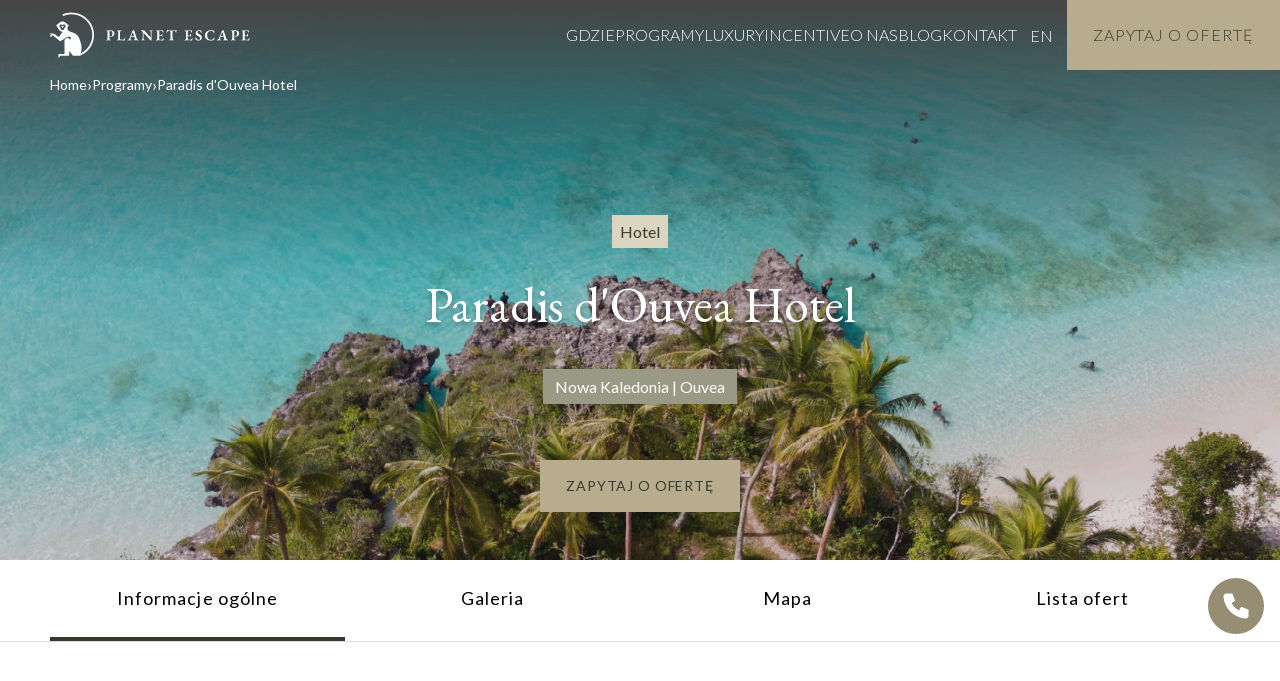

--- FILE ---
content_type: text/html; charset=UTF-8
request_url: https://planetescape.pl/hotel/nowa-kaledonia-ouvea-paradis-douvea-hotel/
body_size: 20343
content:
<!doctype html><html class="no-js" lang="en-US"><head> <meta charset="utf-8"> <meta http-equiv="X-UA-Compatible" content="IE=edge"> <title>Nowa Kaledonia (Ouvea) – Paradis d&#039;Ouvea Hotel - Planet Escape</title> <meta name="viewport" content="width=device-width, initial-scale=1, maximum-scale=1, user-scalable=no"> <meta name="color-scheme" content="only light"> <meta name='robots' content='index, follow, max-image-preview:large, max-snippet:-1, max-video-preview:-1' /><style>img:is([sizes="auto" i],[sizes^="auto," i]){contain-intrinsic-size:3000px 1500px}</style><script>!function(f,b,e,v,n,t,s){if(f.fbq)return;n=f.fbq=function(){n.callMethod?
n.callMethod.apply(n,arguments):n.queue.push(arguments)};if(!f._fbq)f._fbq=n;n.push=n;n.loaded=!0;n.version='2.0';n.queue=[];t=b.createElement(e);t.async=!0;t.src=v;s=b.getElementsByTagName(e)[0];s.parentNode.insertBefore(t,s)}(window,document,'script','https://connect.facebook.net/en_US/fbevents.js' );
fbq( 'init', '1136762846465529' );</script><meta name="description" content="Egzotyczne podróże, wczasy i wakacje szyte na miarę Twoich potrzeb. Z PlanetEscape sam zaplanujesz swoją podróż." /><link rel="canonical" href="https://planetescape.pl/hotel/nowa-kaledonia-ouvea-paradis-douvea-hotel/" /><meta property="og:locale" content="en_US" /><meta property="og:type" content="article" /><meta property="og:title" content="Nowa Kaledonia (Ouvea) – Paradis d&#039;Ouvea Hotel - Planet Escape" /><meta property="og:url" content="https://planetescape.pl/hotel/nowa-kaledonia-ouvea-paradis-douvea-hotel/" /><meta property="og:site_name" content="Planet Escape" /><meta property="article:modified_time" content="2024-06-21T08:58:13+00:00" /><meta property="og:image" content="https://planetescape.pl//app/uploads/2015/09/img-social.jpg" /><meta property="og:image:width" content="250" /><meta property="og:image:height" content="250" /><meta property="og:image:type" content="image/jpeg" /><meta name="twitter:card" content="summary_large_image" /><script type="application/ld+json" class="yoast-schema-graph">{"@context":"https://schema.org","@graph":[{"@type":"WebPage","@id":"https://planetescape.pl/hotel/nowa-kaledonia-ouvea-paradis-douvea-hotel/","url":"https://planetescape.pl/hotel/nowa-kaledonia-ouvea-paradis-douvea-hotel/","name":"Nowa Kaledonia (Ouvea) – Paradis d'Ouvea Hotel - Planet Escape","isPartOf":{"@id":"https://planetescape.pl/#website"},"datePublished":"2020-09-29T09:44:58+00:00","dateModified":"2024-06-21T08:58:13+00:00","breadcrumb":{"@id":"https://planetescape.pl/hotel/nowa-kaledonia-ouvea-paradis-douvea-hotel/#breadcrumb"},"inLanguage":"en-US","potentialAction":[{"@type":"ReadAction","target":["https://planetescape.pl/hotel/nowa-kaledonia-ouvea-paradis-douvea-hotel/"]}]},{"@type":"BreadcrumbList","@id":"https://planetescape.pl/hotel/nowa-kaledonia-ouvea-paradis-douvea-hotel/#breadcrumb","itemListElement":[{"@type":"ListItem","position":1,"name":"Home","item":"https://planetescape.pl/"},{"@type":"ListItem","position":2,"name":"Hotele","item":"https://planetescape.pl/hotel/"},{"@type":"ListItem","position":3,"name":"Nowa Kaledonia (Ouvea) – Paradis d&#8217;Ouvea Hotel"}]},{"@type":"WebSite","@id":"https://planetescape.pl/#website","url":"https://planetescape.pl/","name":"Planet Escape","description":"","potentialAction":[{"@type":"SearchAction","target":{"@type":"EntryPoint","urlTemplate":"https://planetescape.pl/?s={search_term_string}"},"query-input":{"@type":"PropertyValueSpecification","valueRequired":true,"valueName":"search_term_string"}}],"inLanguage":"en-US"}]}</script><link rel='stylesheet' id='sbr_styles-css' href='https://planetescape.pl//app/plugins/reviews-feed-pro/assets/css/sbr-styles.min.css?ver=2.3.0' type='text/css' media='all' /><link rel='stylesheet' id='sbi_styles-css' href='https://planetescape.pl//app/plugins/instagram-feed-pro/css/sbi-styles.min.css?ver=6.9.0' type='text/css' media='all' /><style id='classic-theme-styles-inline-css' type='text/css'>.wp-block-button__link{color:#fff;background-color:#32373c;border-radius:9999px;box-shadow:none;text-decoration:none;padding:calc(.667em + 2px) calc(1.333em + 2px);font-size:1.125em}.wp-block-file__button{background:#32373c;color:#fff;text-decoration:none}</style><style id='global-styles-inline-css' type='text/css'>:root{--wp--preset--aspect-ratio--square:1;--wp--preset--aspect-ratio--4-3:4/3;--wp--preset--aspect-ratio--3-4:3/4;--wp--preset--aspect-ratio--3-2:3/2;--wp--preset--aspect-ratio--2-3:2/3;--wp--preset--aspect-ratio--16-9:16/9;--wp--preset--aspect-ratio--9-16:9/16;--wp--preset--color--black:#000000;--wp--preset--color--cyan-bluish-gray:#abb8c3;--wp--preset--color--white:#ffffff;--wp--preset--color--pale-pink:#f78da7;--wp--preset--color--vivid-red:#cf2e2e;--wp--preset--color--luminous-vivid-orange:#ff6900;--wp--preset--color--luminous-vivid-amber:#fcb900;--wp--preset--color--light-green-cyan:#7bdcb5;--wp--preset--color--vivid-green-cyan:#00d084;--wp--preset--color--pale-cyan-blue:#8ed1fc;--wp--preset--color--vivid-cyan-blue:#0693e3;--wp--preset--color--vivid-purple:#9b51e0;--wp--preset--gradient--vivid-cyan-blue-to-vivid-purple:linear-gradient(135deg,rgba(6,147,227,1) 0%,rgb(155,81,224) 100%);--wp--preset--gradient--light-green-cyan-to-vivid-green-cyan:linear-gradient(135deg,rgb(122,220,180) 0%,rgb(0,208,130) 100%);--wp--preset--gradient--luminous-vivid-amber-to-luminous-vivid-orange:linear-gradient(135deg,rgba(252,185,0,1) 0%,rgba(255,105,0,1) 100%);--wp--preset--gradient--luminous-vivid-orange-to-vivid-red:linear-gradient(135deg,rgba(255,105,0,1) 0%,rgb(207,46,46) 100%);--wp--preset--gradient--very-light-gray-to-cyan-bluish-gray:linear-gradient(135deg,rgb(238,238,238) 0%,rgb(169,184,195) 100%);--wp--preset--gradient--cool-to-warm-spectrum:linear-gradient(135deg,rgb(74,234,220) 0%,rgb(151,120,209) 20%,rgb(207,42,186) 40%,rgb(238,44,130) 60%,rgb(251,105,98) 80%,rgb(254,248,76) 100%);--wp--preset--gradient--blush-light-purple:linear-gradient(135deg,rgb(255,206,236) 0%,rgb(152,150,240) 100%);--wp--preset--gradient--blush-bordeaux:linear-gradient(135deg,rgb(254,205,165) 0%,rgb(254,45,45) 50%,rgb(107,0,62) 100%);--wp--preset--gradient--luminous-dusk:linear-gradient(135deg,rgb(255,203,112) 0%,rgb(199,81,192) 50%,rgb(65,88,208) 100%);--wp--preset--gradient--pale-ocean:linear-gradient(135deg,rgb(255,245,203) 0%,rgb(182,227,212) 50%,rgb(51,167,181) 100%);--wp--preset--gradient--electric-grass:linear-gradient(135deg,rgb(202,248,128) 0%,rgb(113,206,126) 100%);--wp--preset--gradient--midnight:linear-gradient(135deg,rgb(2,3,129) 0%,rgb(40,116,252) 100%);--wp--preset--font-size--small:13px;--wp--preset--font-size--medium:20px;--wp--preset--font-size--large:36px;--wp--preset--font-size--x-large:42px;--wp--preset--spacing--20:0.44rem;--wp--preset--spacing--30:0.67rem;--wp--preset--spacing--40:1rem;--wp--preset--spacing--50:1.5rem;--wp--preset--spacing--60:2.25rem;--wp--preset--spacing--70:3.38rem;--wp--preset--spacing--80:5.06rem;--wp--preset--shadow--natural:6px 6px 9px rgba(0,0,0,0.2);--wp--preset--shadow--deep:12px 12px 50px rgba(0,0,0,0.4);--wp--preset--shadow--sharp:6px 6px 0px rgba(0,0,0,0.2);--wp--preset--shadow--outlined:6px 6px 0px -3px rgba(255,255,255,1),6px 6px rgba(0,0,0,1);--wp--preset--shadow--crisp:6px 6px 0px rgba(0,0,0,1)}:where(.is-layout-flex){gap:0.5em}:where(.is-layout-grid){gap:0.5em}body .is-layout-flex{display:flex}.is-layout-flex{flex-wrap:wrap;align-items:center}.is-layout-flex >:is(*,div){margin:0}body .is-layout-grid{display:grid}.is-layout-grid >:is(*,div){margin:0}:where(.wp-block-columns.is-layout-flex){gap:2em}:where(.wp-block-columns.is-layout-grid){gap:2em}:where(.wp-block-post-template.is-layout-flex){gap:1.25em}:where(.wp-block-post-template.is-layout-grid){gap:1.25em}.has-black-color{color:var(--wp--preset--color--black) !important}.has-cyan-bluish-gray-color{color:var(--wp--preset--color--cyan-bluish-gray) !important}.has-white-color{color:var(--wp--preset--color--white) !important}.has-pale-pink-color{color:var(--wp--preset--color--pale-pink) !important}.has-vivid-red-color{color:var(--wp--preset--color--vivid-red) !important}.has-luminous-vivid-orange-color{color:var(--wp--preset--color--luminous-vivid-orange) !important}.has-luminous-vivid-amber-color{color:var(--wp--preset--color--luminous-vivid-amber) !important}.has-light-green-cyan-color{color:var(--wp--preset--color--light-green-cyan) !important}.has-vivid-green-cyan-color{color:var(--wp--preset--color--vivid-green-cyan) !important}.has-pale-cyan-blue-color{color:var(--wp--preset--color--pale-cyan-blue) !important}.has-vivid-cyan-blue-color{color:var(--wp--preset--color--vivid-cyan-blue) !important}.has-vivid-purple-color{color:var(--wp--preset--color--vivid-purple) !important}.has-black-background-color{background-color:var(--wp--preset--color--black) !important}.has-cyan-bluish-gray-background-color{background-color:var(--wp--preset--color--cyan-bluish-gray) !important}.has-white-background-color{background-color:var(--wp--preset--color--white) !important}.has-pale-pink-background-color{background-color:var(--wp--preset--color--pale-pink) !important}.has-vivid-red-background-color{background-color:var(--wp--preset--color--vivid-red) !important}.has-luminous-vivid-orange-background-color{background-color:var(--wp--preset--color--luminous-vivid-orange) !important}.has-luminous-vivid-amber-background-color{background-color:var(--wp--preset--color--luminous-vivid-amber) !important}.has-light-green-cyan-background-color{background-color:var(--wp--preset--color--light-green-cyan) !important}.has-vivid-green-cyan-background-color{background-color:var(--wp--preset--color--vivid-green-cyan) !important}.has-pale-cyan-blue-background-color{background-color:var(--wp--preset--color--pale-cyan-blue) !important}.has-vivid-cyan-blue-background-color{background-color:var(--wp--preset--color--vivid-cyan-blue) !important}.has-vivid-purple-background-color{background-color:var(--wp--preset--color--vivid-purple) !important}.has-black-border-color{border-color:var(--wp--preset--color--black) !important}.has-cyan-bluish-gray-border-color{border-color:var(--wp--preset--color--cyan-bluish-gray) !important}.has-white-border-color{border-color:var(--wp--preset--color--white) !important}.has-pale-pink-border-color{border-color:var(--wp--preset--color--pale-pink) !important}.has-vivid-red-border-color{border-color:var(--wp--preset--color--vivid-red) !important}.has-luminous-vivid-orange-border-color{border-color:var(--wp--preset--color--luminous-vivid-orange) !important}.has-luminous-vivid-amber-border-color{border-color:var(--wp--preset--color--luminous-vivid-amber) !important}.has-light-green-cyan-border-color{border-color:var(--wp--preset--color--light-green-cyan) !important}.has-vivid-green-cyan-border-color{border-color:var(--wp--preset--color--vivid-green-cyan) !important}.has-pale-cyan-blue-border-color{border-color:var(--wp--preset--color--pale-cyan-blue) !important}.has-vivid-cyan-blue-border-color{border-color:var(--wp--preset--color--vivid-cyan-blue) !important}.has-vivid-purple-border-color{border-color:var(--wp--preset--color--vivid-purple) !important}.has-vivid-cyan-blue-to-vivid-purple-gradient-background{background:var(--wp--preset--gradient--vivid-cyan-blue-to-vivid-purple) !important}.has-light-green-cyan-to-vivid-green-cyan-gradient-background{background:var(--wp--preset--gradient--light-green-cyan-to-vivid-green-cyan) !important}.has-luminous-vivid-amber-to-luminous-vivid-orange-gradient-background{background:var(--wp--preset--gradient--luminous-vivid-amber-to-luminous-vivid-orange) !important}.has-luminous-vivid-orange-to-vivid-red-gradient-background{background:var(--wp--preset--gradient--luminous-vivid-orange-to-vivid-red) !important}.has-very-light-gray-to-cyan-bluish-gray-gradient-background{background:var(--wp--preset--gradient--very-light-gray-to-cyan-bluish-gray) !important}.has-cool-to-warm-spectrum-gradient-background{background:var(--wp--preset--gradient--cool-to-warm-spectrum) !important}.has-blush-light-purple-gradient-background{background:var(--wp--preset--gradient--blush-light-purple) !important}.has-blush-bordeaux-gradient-background{background:var(--wp--preset--gradient--blush-bordeaux) !important}.has-luminous-dusk-gradient-background{background:var(--wp--preset--gradient--luminous-dusk) !important}.has-pale-ocean-gradient-background{background:var(--wp--preset--gradient--pale-ocean) !important}.has-electric-grass-gradient-background{background:var(--wp--preset--gradient--electric-grass) !important}.has-midnight-gradient-background{background:var(--wp--preset--gradient--midnight) !important}.has-small-font-size{font-size:var(--wp--preset--font-size--small) !important}.has-medium-font-size{font-size:var(--wp--preset--font-size--medium) !important}.has-large-font-size{font-size:var(--wp--preset--font-size--large) !important}.has-x-large-font-size{font-size:var(--wp--preset--font-size--x-large) !important}:where(.wp-block-post-template.is-layout-flex){gap:1.25em}:where(.wp-block-post-template.is-layout-grid){gap:1.25em}:where(.wp-block-columns.is-layout-flex){gap:2em}:where(.wp-block-columns.is-layout-grid){gap:2em}:root:where(.wp-block-pullquote){font-size:1.5em;line-height:1.6}</style><link rel='stylesheet' id='responsive-lightbox-tosrus-css' href='https://planetescape.pl//app/plugins/responsive-lightbox/assets/tosrus/jquery.tosrus.min.css?ver=2.5.0' type='text/css' media='all' /><link rel='stylesheet' id='vlp-public-css' href='https://planetescape.pl//app/plugins/visual-link-preview/dist/public.css?ver=2.2.9' type='text/css' media='all' /><link rel='stylesheet' id='roots_css-css' href='https://planetescape.pl//app/themes/planet-escape/assets/css/main.min.css?b0c7bcbcde242aff7565205b84189d6e3' type='text/css' media='all' /><script type="text/javascript" data-cfasync="false" src="https://planetescape.pl/wp/wp-includes/js/jquery/jquery.min.js?ver=3.7.1" id="jquery-core-js"></script><script type="text/javascript" src="https://planetescape.pl/wp/wp-includes/js/jquery/jquery-migrate.min.js?ver=3.4.1" id="jquery-migrate-js"></script><script type="text/javascript" src="https://planetescape.pl//app/plugins/responsive-lightbox/assets/infinitescroll/infinite-scroll.pkgd.min.js?ver=4.0.1" id="responsive-lightbox-infinite-scroll-js"></script><script type="text/javascript" src="https://planetescape.pl/wp/wp-includes/js/plupload/moxie.min.js?ver=1.3.5" id="moxiejs-js"></script><script type="text/javascript" data-cfasync="false" src="https://planetescape.pl/wp/wp-includes/js/plupload/plupload.min.js?ver=2.1.9" id="plupload-js"></script><link rel="https://api.w.org/" href="https://planetescape.pl/wp-json/" /><link rel="alternate" title="JSON" type="application/json" href="https://planetescape.pl/wp-json/wp/v2/pe_hotels/33098" /><link rel="EditURI" type="application/rsd+xml" title="RSD" href="https://planetescape.pl/wp/xmlrpc.php?rsd" /><meta name="generator" content="WordPress 6.7.1" /><link rel='shortlink' href='https://planetescape.pl/?p=33098' /><link rel="alternate" title="oEmbed (JSON)" type="application/json+oembed" href="https://planetescape.pl/wp-json/oembed/1.0/embed?url=https%3A%2F%2Fplanetescape.pl%2Fhotel%2Fnowa-kaledonia-ouvea-paradis-douvea-hotel%2F" /><link rel="alternate" title="oEmbed (XML)" type="text/xml+oembed" href="https://planetescape.pl/wp-json/oembed/1.0/embed?url=https%3A%2F%2Fplanetescape.pl%2Fhotel%2Fnowa-kaledonia-ouvea-paradis-douvea-hotel%2F&#038;format=xml" /><style type="text/css">.menu-item-gtranslate{display:flex;border:0!important}.menu-item-gtranslate select{display:none}.menu-item-gtranslate a.glink{margin:0 10px;padding:0;background:transparent;color:#fff!important;font-weight:300!important}ul.dropdown-menu.sub-menu{transform:none!important;pointer-events:all!important;position:relative;background:none!important;padding:0}ul.dropdown-menu.sub-menu:before{display:none!important}a.gt-current-wrapper{display:none!important}a.gt-current-lang{display:none!important}.menu-item-gtranslate-child{padding-bottom:8px;padding-top:8px}a.glink.nturl.notranslate{color:white;font-weight:300}@media (min-width:650px){.gtranslate_wrapper{min-width:50px}}</style><style type="text/css">h2.gform_title{display:none}.ginput_container_email #input_9_1{background-color:#F3EFE4;color:#343B2D}#gform_submit_button_9{background-color:#74786F;color:#fff;line-height:36px;height:unset!important}fieldset#field_9_3{border:0}#label_9_3_1{font-family:'lato';font-size:12px;text-align:left;color:#E5EDF7;color:#343B2D}body.blog main.main,body.archive main.main{display:grid;gap:20px;grid-template-columns:repeat(2,minmax(0,1fr));max-width:1300px;margin:auto;padding-top:5vh;padding-bottom:5vh;padding:5vh 15px}@media (max-width:1000px){body.blog main.main,body.archive main.main{gap:20px;grid-template-columns:repeat(1,minmax(0,1fr));max-width:1300px;padding:5vh 15px}}.post-nav ul.pager{list-style:none;padding:0;display:flex}</style><style type="text/css" id="wp-custom-css">.program-hero{min-height:560px;padding-top:60px;padding-bottom:48px}.program-hero__wrapper{padding-top:0;padding-bottom:0;margin-bottom:48px;justify-content:flex-end}@media screen and (max-width:500px){.program-hero{min-height:540px;padding-top:60px;padding-bottom:48px}.program-hero__wrapper{padding-top:0;padding-bottom:0;margin-bottom:48px;justify-content:flex-end}}</style> <link rel="shortcut icon" href="https://planetescape.pl//app/themes/planet-escape/assets/img/favicon.png?ver=17.07" /> <link rel="apple-touch-icon" href="https://planetescape.pl//app/themes/planet-escape/assets/img/favicon.png?ver=17.07" /> <link rel="shortcut icon" href="https://planetescape.pl//app/themes/planet-escape/assets/img/favicon.png?ver=17.07" /> <link rel="icon" type="image/png" href="https://planetescape.pl//app/themes/planet-escape/assets/img/favicon.png?ver=17.07" /> <link rel="alternate" type="application/rss+xml" title="Planet Escape Feed" href="https://planetescape.pl/feed/"> <script defer type="text/javascript"
src="https://maps.googleapis.com/maps/api/js?key=AIzaSyAV9oX5f4NCHtj_gVYaJtZ-q3zUdeKl1Ow"></script> <script data-cookieconsent="ignore">window.dataLayer = window.dataLayer || [];function gtag() {dataLayer.push(arguments)
}gtag("consent", "default", {ad_personalization: "denied",ad_storage: "denied",ad_user_data: "denied",analytics_storage: "denied",functionality_storage: "denied",personalization_storage: "denied",security_storage: "granted",wait_for_update: 500
});gtag("set", "ads_data_redaction", true);gtag("set", "url_passthrough", true);</script>   <!-- <script>(function(w, d, s, l, i) {w[l] = w[l] || [];w[l].push({'gtm.start': new Date().getTime(),event: 'gtm.js'
});var f = d.getElementsByTagName(s)[0],j = d.createElement(s),dl = l != 'dataLayer' ? '&l=' + l : '';j.async = true;j.src =
'https://www.googletagmanager.com/gtm.js?id=' + i + dl;
f.parentNode.insertBefore(j, f);})(window, document, 'script', 'dataLayer', 'GTM-N529LGM');</script> -->  <script data-cookieconsent="ignore">(function(w,d,s,l,i){w[l]=w[l]||[];w[l].push({'gtm.start':
new Date().getTime(),event:'gtm.js'});var f=d.getElementsByTagName(s)[0],j=d.createElement(s),dl=l!='dataLayer'?'&l='+l:'';j.async=true;j.src=
'https://www.googletagmanager.com/gtm.js?id='+i+dl;f.parentNode.insertBefore(j,f);
})(window,document,'script','dataLayer','GTM-N529LGM');</script> <script id="Cookiebot" src="https://consent.cookiebot.com/uc.js" data-cbid="434d51da-0f86-4885-aee1-93d98c7fb0d5" type="text/javascript" async></script> <script>(function(i, s, o, g, r, a, m) {i['GoogleAnalyticsObject'] = r;i[r] = i[r] || function() {(i[r].q = i[r].q || []).push(arguments)
}, i[r].l = 1 * new Date();a = s.createElement(o),m = s.getElementsByTagName(o)[0];a.async = 1;a.src = g;m.parentNode.insertBefore(a, m)
})(window, document, 'script', '//www.google-analytics.com/analytics.js', 'ga');
ga('create', 'UA-51675885-1', 'planetescape.pl');ga('send', 'pageview');ga('create', 'UA-42200760-1', 'planetescape.pl', {'name': 'secondTracker'
});ga('secondTracker.send', 'pageview');</script> <link rel="preconnect" href="https://fonts.googleapis.com"> <link rel="preconnect" href="https://fonts.gstatic.com" crossorigin> <link href='https://fonts.googleapis.com/css?family=Lato:100,300,400,700&subset=latin,latin-ext&display=swap' rel='stylesheet' type='text/css'> <link href="https://fonts.googleapis.com/css2?family=EB+Garamond:ital,wght@0,400..800;1,400..800&display=swap" rel="stylesheet"> <link rel="stylesheet" href="https://planetescape.pl//app/themes/planet-escape/assets/slick/slick.css" /> <link rel="stylesheet" href="https://planetescape.pl//app/themes/planet-escape/assets/slick/slick-theme.css" /> <link rel="stylesheet" href="https://planetescape.pl//app/themes/planet-escape/assets/css/custom.css?27.01.2024" /> <link rel="stylesheet" href="https://unpkg.com/leaflet@1.5.1/dist/leaflet.css" /> <script>// document.addEventListener("DOMContentLoaded", function () {
//     let currentUrl = window.location.href;
//     fetch('https://planetescape.pl/wp/handle-url.php', {
//         method: "POST",
//         headers: {
//             "Content-Type": "application/x-www-form-urlencoded"
//         },
//         body: "url=" + encodeURIComponent(currentUrl)
//     })
//     .then(response => response.text())
//     .then(data => console.log("Odpowiedź z PHP:", data))
//     .catch(error => console.error("Błąd:", error));
// });
</script></head><body class="pe_hotels-template-default single single-pe_hotels postid-33098 nowa-kaledonia-ouvea-paradis-douvea-hotel sidebar-primary"> <div style="display: none;" id="site-lang"> Aktualny adres URL: https://planetescape.pl/hotel/nowa-kaledonia-ouvea-paradis-douvea-hotel/ </div>  <noscript><iframe src="https://www.googletagmanager.com/ns.html?id=GTM-N529LGM" height="0" width="0" style="display:none;visibility:hidden"></iframe></noscript>   <div class="luxury-nav-bar luxury-nav-bar--general"> <div class="luxury-nav-bar__wrapper"> <div class="luxury-nav-bar__logo"> <a href="https://planetescape.pl"> <img src="https://planetescape.pl//app/themes/planet-escape/assets/img/logo.svg" alt="Planet Escape"> </a> </div> <nav class="luxury-nav-bar__navigation-wrapper collapse navbar-collapse" role="navigation"> <ul id="menu-primary-navigation" class="luxury-nav-bar__nav navbar-nav"><li class="menu-gdzie"><a href="https://planetescape.pl/gdzie/">Gdzie</a></li><li class="menu-programy"><a href="https://planetescape.pl/programy/">Programy</a></li><li class="menu-luxury"><a target="_blank" href="https://planetescape.pl/luxury/">Luxury</a></li><li class="menu-incentive"><a href="https://planetescape.pl/incentive/">Incentive</a></li><li class="menu-o-nas"><a href="https://planetescape.pl/o-nas/">O nas</a></li><li class="menu-blog"><a href="https://planetescape.pl/blog">Blog</a></li><li class="menu-kontakt"><a href="https://planetescape.pl/kontakt/">Kontakt</a></li></ul> <div class="nav-social"> <a href="https://www.facebook.com/pages/Planet-Escape/196706037120222" target="_blank"> <i class="icon-facebook"></i> </a> <a href="https://www.youtube.com/channel/UCsmbxTPmMDjN9tiyo3IVqcw" target="_blank"> <i class="icon-youtube-play"></i> </a> <a href="http://instagram.com/planet_escape" target="_blank>"> <i class="icon-instagram"></i> </a> </div> </nav> <button class="luxury-nav-bar__trigger nav-trigger js-nav-trigger"> <span>Menu</span> </button> <div> <div class="gtranslate_wrapper" id="gt-wrapper-86214977"></div> </div> <a href="/kontakt/?ref=33098&direction=209" class="luxury-nav-bar__button c-btn c-btn--primary">Zapytaj o&nbsp;Ofertę</a> </div></div><section class="program-hero program-hero--general"> <div class="program-hero__breadcrumbs"> <div class="pe-breadcrumbs pe-breadcrumbs--general"> <div class="container"> <ul class="pe-breadcrumbs__list"> <li class="pe-breadcrumbs__item"> <a href="https://planetescape.pl" class="pe-breadcrumbs__link">Home</a> </li> <li class="pe-breadcrumbs__item"> <a href="https://planetescape.pl/programy/#hotele" class="pe-breadcrumbs__link">Programy</a> </li> <li class="pe-breadcrumbs__item"> <span class="pe-breadcrumbs__link" title="Paradis d'Ouvea Hotel">Paradis d'Ouvea Hotel</span> </li> </ul> </div></div> </div> <figure class="program-hero__image"> <img width="1920" height="730" src="https://planetescape.pl//app/uploads/2020/09/Nowa-Kaledonia_Banner.jpg" class="attachment-full size-full" alt="" srcset=" " loading="lazy" decoding="async" /> </figure> <div class="container"> <div class="program-hero__wrapper"> <span class="program-hero__label body-2">Hotel</span> <h1 class="program-hero__title title-1">Paradis d'Ouvea Hotel</h1> <span class="program-hero__location subtitle-1"> Nowa Kaledonia | Ouvea </span> <a href="/kontakt/?ref=33098&direction=209" class="c-btn c-btn--primary" style="margin-top: 48px; color: #343B2D !important;">Zapytaj o&nbsp;Ofertę</a> </div> </div></section> <div class="content row" role="document"> <main class="main" role="main"> <div class="program-nav-bar program-nav-bar--general"> <div class="container"> <div class="tab-navigation"> <ul class="tab-navigation__list"> <li class="tab-navigation__item active"> <a href="#informacje-ogolne" class="tab-navigation__link">Informacje ogólne</a> </li> <li class="tab-navigation__item "> <a href="#galeria" class="tab-navigation__link">Galeria</a> </li> <li class="tab-navigation__item "> <a href="#mapa" class="tab-navigation__link">Mapa</a> </li> <li class="tab-navigation__item "> <a href="#lista-ofert" class="tab-navigation__link">Lista ofert</a> </li> </ul> </div> </div></div><section class="hotel-general-intro with-anchor" id="informacje-ogolne"> <div class="container"> <div class="hotel-general-intro__wrapper"> <div class="hotel-general-intro__content"> <h2 class="hotel-general-intro__title title-1">Paradis d'Ouvea Hotel</h2> <div class="js-height-container hotel-general-intro__content-wrapper"> <div class="hotel-general-intro__text body-1"><p>Paradis d&#8217;Ouvea Hotel to jedyny czterogwiazdkowy hotel położony na rajskim atolu Ouvea, słynącym z długich piaszczystych plaż. Hotel znajduje się w południowej części atolu na wysepce Mouly, tuż przy wąskim przesmyku i spektakularnej lagunie Lekiny. Lokalne lotnisko zapewniające bezpośrednie połączenia ze stolicą Nowej Kaledonii znajduje się w odległości 15 km. Na terenie hotelu znajduje się basen, restauracja i bar. Goście mogą korzystać z oferty sportowej obejmującej tenis stołowy, wypożyczalnię kajaków, nurkowanie z rurką i wypożyczalnię rowerów, dzięki którym można łatwo przemieszczać się po wyspie.</p><p>Hotel oddaje do dyspozycji Gości 34 przestronne, klimatyzowane bungalowy z umeblowanymi tarasami, wyposażone w TV, bezpłatne Wi-Fi, sejf, zestaw do parzenia kawy/herbaty, różniące się powierzchnią i widokiem – na ogród lub lagunę. W łazienkach Goście znajdą wanny i prysznice. Do wyboru pozostają: Garden Bungalow (42 m² + taras 10 m²), Deluxe Lagoon Bungalow (50 m² + taras 20 m²), Paradis Spa Bungalow (50 m² + taras 20 m²), wyposażony dodatkowo w jacuzzi na tarasie, Royal Garden Bungalow (108 m²), położony kilkanaście metrów od plaży, z dwiema sypialniami, pokojem dziennym i dwiema łazienkami oraz Lagoon Bungalow (108 m²), położony bezpośrednio na plaży.</p><p>Strona hotelu: <a href="http://www.paradisouvea.com/">www.paradisouvea.com/</a></p></div> </div> <button class="c-btn c-btn--secondary c-btn--color js-show-more-height" data-more="Czytaj Więcej" data-hide="Zwiń">Czytaj Więcej</button> </div> <div class="hotel-general-intro__sidebar"> <div class="hotel-general-intro__list-wrapper"> <div class="hotel-general-intro__list-title title-3">Dlaczego polecamy</div> <ul class="hotel-general-intro__list modern-list"> <li class="hotel-general-intro__list-item body-2">Malownicze położenie w najpiękniejszym regionie atolu tuż przy piaszczystej plaży i lagunie</li> <li class="hotel-general-intro__list-item body-2">Przestronne bungalowy z bogatym wyposażeniem<br /></li> <li class="hotel-general-intro__list-item body-2">Doskonałe warunki do nurkowanie i innych sportów wodnych</li> </ul> </div> <div class="hotel-general-intro__images"> <figure class="hotel-general-intro__image"> <a href="https://planetescape.pl//app/uploads/2020/09/Paradis-dOuvea-Hotel_Banner2.jpg" data-rel="lightbox-gallery-intro" alt=""><img width="800" height="500" src="https://planetescape.pl//app/uploads/2020/09/Paradis-dOuvea-Hotel_Banner2.jpg" class="attachment-full size-full" alt="" srcset=" " loading="lazy" decoding="async" /></a> </figure> <figure class="hotel-general-intro__image"> <a href="https://planetescape.pl//app/uploads/2020/09/Paradis-dOuvea-Hotel_Banner1.jpg" data-rel="lightbox-gallery-intro" alt=""><img width="800" height="500" src="https://planetescape.pl//app/uploads/2020/09/Paradis-dOuvea-Hotel_Banner1.jpg" class="attachment-full size-full" alt="" srcset=" " loading="lazy" decoding="async" /></a> </figure> </div> </div> </div> </div></section> <section class="hotel-gallery hotel-gallery--general with-anchor" id="galeria"> <div class="container"> <p class="hotel-gallery__title title-1">Galeria</p> </div> <div class="hotel-gallery__wrapper"> <div class="hotel-gallery__slider"> <div class="hotel-gallery__slide"> <figure class="hotel-gallery__slide-image"> <a href="https://planetescape.pl//app/uploads/2020/09/Paradis-dOuvea-Hotel-–-Plaża.jpg" data-rel="lightbox-gallery-696cd824d23dc" alt="Paradis d'Ouvea Hotel – Plaża"><img width="1200" height="800" src="https://planetescape.pl//app/uploads/2020/09/Paradis-dOuvea-Hotel-–-Plaża.jpg" class="attachment-full size-full" alt="" srcset=" " loading="lazy" decoding="async" /></a> </figure> </div> <div class="hotel-gallery__slide"> <figure class="hotel-gallery__slide-image"> <a href="https://planetescape.pl//app/uploads/2020/09/Paradis-dOuvea-Hotel-–-Garden-Bungalow.jpg" data-rel="lightbox-gallery-696cd824d23dc" alt="Paradis d'Ouvea Hotel – Garden Bungalow"><img width="1200" height="800" src="https://planetescape.pl//app/uploads/2020/09/Paradis-dOuvea-Hotel-–-Garden-Bungalow.jpg" class="attachment-full size-full" alt="" srcset=" " loading="lazy" decoding="async" /></a> </figure> </div> <div class="hotel-gallery__slide"> <figure class="hotel-gallery__slide-image"> <a href="https://planetescape.pl//app/uploads/2020/09/Paradis-dOuvea-Hotel-–-Lagoon-Bungalow2.jpg" data-rel="lightbox-gallery-696cd824d23dc" alt="Paradis d'Ouvea Hotel – Lagoon Bungalow"><img width="1200" height="800" src="https://planetescape.pl//app/uploads/2020/09/Paradis-dOuvea-Hotel-–-Lagoon-Bungalow2.jpg" class="attachment-full size-full" alt="" srcset=" " loading="lazy" decoding="async" /></a> </figure> </div> <div class="hotel-gallery__slide"> <figure class="hotel-gallery__slide-image"> <a href="https://planetescape.pl//app/uploads/2020/09/Paradis-dOuvea-Hotel-–-Paradis-Spa-Bungalow.jpg" data-rel="lightbox-gallery-696cd824d23dc" alt="Paradis d'Ouvea Hotel – Paradis Spa Bungalow"><img width="1200" height="800" src="https://planetescape.pl//app/uploads/2020/09/Paradis-dOuvea-Hotel-–-Paradis-Spa-Bungalow.jpg" class="attachment-full size-full" alt="" srcset=" " loading="lazy" decoding="async" /></a> </figure> </div> <div class="hotel-gallery__slide"> <figure class="hotel-gallery__slide-image"> <a href="https://planetescape.pl//app/uploads/2020/09/Paradis-dOuvea-Hotel-–-Lagoon-Bungalow.jpg" data-rel="lightbox-gallery-696cd824d23dc" alt="Paradis d'Ouvea Hotel – Lagoon Bungalow"><img width="1200" height="800" src="https://planetescape.pl//app/uploads/2020/09/Paradis-dOuvea-Hotel-–-Lagoon-Bungalow.jpg" class="attachment-full size-full" alt="" srcset=" " loading="lazy" decoding="async" /></a> </figure> </div> <div class="hotel-gallery__slide"> <figure class="hotel-gallery__slide-image"> <a href="https://planetescape.pl//app/uploads/2020/09/Paradis-dOuvea-Hotel-–-Deluxe-Lagoon-Bungalow.jpg" data-rel="lightbox-gallery-696cd824d23dc" alt="Paradis d'Ouvea Hotel – Deluxe Lagoon Bungalow"><img width="1200" height="800" src="https://planetescape.pl//app/uploads/2020/09/Paradis-dOuvea-Hotel-–-Deluxe-Lagoon-Bungalow.jpg" class="attachment-full size-full" alt="" srcset=" " loading="lazy" decoding="async" /></a> </figure> </div> </div> <div class="hotel-gallery__prev-wrapper"> <button class="hotel-gallery__prev"><svg fill="#000000" height="800px" width="800px" version="1.1" id="Layer_1" xmlns="http://www.w3.org/2000/svg" xmlns:xlink="http://www.w3.org/1999/xlink" viewBox="0 0 512.006 512.006" xml:space="preserve"><g><g><path d="M388.419,475.59L168.834,256.005L388.418,36.421c8.341-8.341,8.341-21.824,0-30.165s-21.824-8.341-30.165,0
L123.586,240.923c-8.341,8.341-8.341,21.824,0,30.165l234.667,234.667c4.16,4.16,9.621,6.251,15.083,6.251
c5.461,0,10.923-2.091,15.083-6.251C396.76,497.414,396.76,483.931,388.419,475.59z"/></g></g></svg></button> </div> <div class="hotel-gallery__next-wrapper"> <button class="hotel-gallery__next"><svg fill="#000000" height="800px" width="800px" version="1.1" id="Layer_1" xmlns="http://www.w3.org/2000/svg" xmlns:xlink="http://www.w3.org/1999/xlink" viewBox="0 0 512.005 512.005" xml:space="preserve"><g><g><path d="M388.418,240.923L153.751,6.256c-8.341-8.341-21.824-8.341-30.165,0s-8.341,21.824,0,30.165L343.17,256.005
L123.586,475.589c-8.341,8.341-8.341,21.824,0,30.165c4.16,4.16,9.621,6.251,15.083,6.251c5.461,0,10.923-2.091,15.083-6.251
l234.667-234.667C396.759,262.747,396.759,249.264,388.418,240.923z"/></g></g></svg></button> </div> </div> <div class="container"> <div class="hotel-gallery__dots"> <div class="hotel-gallery__dots-numbers"> <span class="hotel-gallery__dots-current">1</span> <span class="hotel-gallery__dots-separator">/</span> <span class="hotel-gallery__dots-number">6</span> </div> <div class="hotel-gallery__dots-line"></div> </div> </div> </section><section class="program-map program-map--general with-anchor" id="mapa"> <div class="container"> <p class="program-map__title title-1">Mapa</p> <div id="map"></div> </div></section><script src="https://leafletjs-cdn.s3.amazonaws.com/content/leaflet/master/leaflet.js"></script><link rel="stylesheet" href="https://unpkg.com/leaflet-gesture-handling/dist/leaflet-gesture-handling.min.css" type="text/css"><script src="https://unpkg.com/leaflet-gesture-handling"></script><script src="https://planetescape.pl/app/themes/planet-escape/assets/js/pscript.js"></script><script>actionClick();function actionClick() {var myCenter = new L.LatLng(
-20.705338, 166.463202        );var map = new L.Map('map', {center: myCenter,zoom: 6,gestureHandling: true
});
var baselayers = {};// baselayers['osm'] = L.tileLayer('https://{s}.tile.openstreetmap.org/{z}/{x}/{y}.png', {
// attribution: '&copy; <a href="https://www.openstreetmap.org/copyright">OpenStreetMap</a> contributors'
// });
baselayers['osm'] = L.tileLayer('https://{s}.tile.openstreetmap.fr/osmfr/{z}/{x}/{y}.png', {
attribution: '&copy; <a href="https://www.openstreetmap.org/copyright">OpenStreetMap</a> contributors, Tiles courtesy of <a href="https://openstreetmap.fr">OSM France</a>'
});baselayers['osm'].addTo(map);$icon_url = 'https://planetescape.pl//app/themes/planet-escape/assets/img/svgs/map-point.svg';
var myIcon = L.icon({iconUrl: $icon_url,iconSize: [38, 56], // size of the icon
shadowSize: [50, 64], // size of the shadow
iconAnchor: [19, 55], // point of the icon which will correspond to marker's location
});const marker = L.marker([0, 0], {icon: myIcon,title: 'Nowa Kaledonia (Ouvea) – Paradis d&#8217;Ouvea Hotel'
}).addTo(map);marker.bindPopup("Nowa Kaledonia (Ouvea) – Paradis d&#8217;Ouvea Hotel")
marker.setLatLng([-20.705338, 166.463202]);}</script> <section class="hotel-program-list with-anchor" id="lista-ofert"> <div class="container"> <div class="hotel-program-list__title title-1">Lista ofert</div> <div class="hotel-program-list__grid js-delay fade-in"> <div class="offer-card offer-card--general offer-card--small js-delay-item"> <a href="https://planetescape.pl/oferta/nowa-kaledonia-francuska-perelka-na-poludniowym-pacyfiku/" class="offer-card__link"> <figure class="offer-card__image"> <img width="500" height="500" src="https://planetescape.pl//app/uploads/2020/09/Île-des-Pines_miniatura1.jpg" class="attachment-full-size size-full-size" alt="" srcset=" " loading="lazy" decoding="async" /> <figcaption class="offer-card__image-overlay"> <span class="offer-card__image-button c-btn c-btn--secondary">Zobacz</span> </figcaption> </figure> <div class="offer-card__content"> <span class="offer-card__kind offer-card__kind--183 body-2">Zwiedzanie i wypoczynek</span> <p class="offer-card__title title-3">Nowa Kaledonia – francuska perełka na Południowym Pacyfiku</p> <div class="offer-card__divider"></div> <p class="offer-card__country subtitle-3">Nowa Kaledonia</p> <p class="offer-card__places subtitle-3">Noumea, Ouvea, Lifou, L’Ile des Pins</p> <div class="offer-card__footer"> <p class="offer-card__price">Od 21280 zł / os</p> <p class="offer-card__days">14 dni</p> </div> </div> </a></div> </div> </div> </section><section class="usp-content usp-content--general"> <div class="container"> <div class="usp-content__wrapper fade-in js-delay"> <div class="usp-content__pattern js-delay-item"> <svg width="32" height="19" viewBox="0 0 57 33" fill="none" xmlns="http://www.w3.org/2000/svg"><path d="M56.6516 16.1097L53.2322 9.75456C52.3888 8.20341 53.1407 7.30021 54.7359 6.25956C55.1609 5.98467 55.6251 5.74251 56.0109 5.60506L56.6254 5.38908L56.4097 4.77386C56.2593 4.34189 56.0697 3.96228 55.8409 3.60231C55.3244 2.80383 54.6313 2.30641 53.8402 2.16243C53.0949 2.02498 52.3038 2.21478 51.552 2.69911C49.4533 4.067 49.2179 6.99259 50.8785 10.2847L52.4869 13.2823L41.5619 6.95987C40.032 6.08285 40.202 4.91785 41.0127 3.19653C41.2285 2.73838 41.5031 2.29332 41.7581 1.97262L42.1634 1.46212L41.6535 1.04978C41.3004 0.761807 40.9408 0.539279 40.5551 0.35602C39.6921 -0.0497661 38.8421 -0.108671 38.0968 0.179307C37.3907 0.454194 36.8153 1.03015 36.4296 1.84172C35.3574 4.10627 36.6911 6.72425 39.8294 8.65501L51.1139 15.2H32.8206C32.3891 13.1187 30.552 11.5544 28.3487 11.5544C26.1127 11.5544 24.2559 13.1645 23.8636 15.285H5.73381L16.8418 8.85136C19.9801 6.91405 21.3138 4.30262 20.2416 2.03153C19.4374 0.323295 17.816 -0.259205 16.1161 0.545823C15.7304 0.729082 15.3708 0.958156 15.0177 1.23959L14.5078 1.64537L14.9131 2.15588C15.1681 2.47658 15.4362 2.92164 15.6585 3.37978C16.4757 5.1011 16.6457 6.27265 15.1093 7.14313L4.19084 13.4655L5.79919 10.4745H5.79265C7.45329 7.17585 7.21793 4.25681 5.1127 2.88891C3.53051 1.86136 1.85025 2.21478 0.823785 3.79212C0.588418 4.15209 0.405355 4.53169 0.254982 4.96366L0.0392288 5.57888L0.653798 5.79487C1.03954 5.93231 1.50374 6.17448 1.9287 6.44936C3.52397 7.49001 4.28237 8.39321 3.43244 9.94436L0.0130763 16.2995H0V16.3126L0.0130763 16.3257L3.43244 22.6808C4.27584 24.232 3.52397 25.1352 1.9287 26.1758C1.50374 26.4507 1.03954 26.6929 0.653798 26.8303L0.0392288 27.0463L0.254982 27.6615C0.405355 28.087 0.594956 28.4731 0.823785 28.8331C1.45797 29.8083 2.34713 30.3188 3.30822 30.3188C3.89664 30.3188 4.51121 30.129 5.1127 29.7363C7.21139 28.3684 7.44676 25.4428 5.78611 22.1507H5.79265L4.1843 19.1596L15.1027 25.4821C16.6326 26.3591 16.4626 27.5241 15.6519 29.2454C15.4362 29.7036 15.1616 30.1486 14.9066 30.4693L14.5012 30.9798L15.0047 31.3921C15.3577 31.6801 15.7173 31.9092 16.103 32.0859C16.6065 32.3215 17.1033 32.4459 17.5806 32.4459C17.9206 32.4459 18.2475 32.387 18.5613 32.2626C19.2674 31.9877 19.8428 31.4118 20.2285 30.6002C21.3007 28.3357 19.967 25.7177 16.8288 23.7869L5.54421 17.242H23.8375C24.269 19.3233 26.1061 20.8875 28.3094 20.8875C30.5454 20.8875 32.4022 19.2775 32.7945 17.1569H50.9243L39.8163 23.5906C36.6781 25.5279 35.3443 28.1393 36.4165 30.4104C36.9853 31.6081 37.9464 32.2495 39.0644 32.2495C39.5351 32.2495 40.0386 32.1317 40.542 31.8961C40.9277 31.7128 41.2873 31.4838 41.6404 31.2023L42.1503 30.7966L41.745 30.286C41.49 29.9653 41.2154 29.5203 40.9997 29.0621C40.1889 27.3408 40.0124 26.1693 41.5488 25.2988L52.4673 18.9764L50.8589 21.9674C49.1983 25.2595 49.4336 28.1851 51.5389 29.553C52.1404 29.9457 52.7549 30.1355 53.3434 30.1355C54.3044 30.1355 55.1936 29.625 55.8278 28.6498C56.0632 28.2898 56.2462 27.9102 56.3966 27.4783L56.6123 26.863L55.9978 26.6471C55.612 26.5096 55.1478 26.2675 54.7229 25.9926C53.1276 24.9519 52.3692 24.0487 53.2191 22.4976L56.6385 16.1424H56.6516V16.1293L56.6385 16.1162L56.6516 16.1097Z" fill="#B7AC8E"/></svg> </div> <div class="usp-content__title title-1 js-delay-item"> Klucz do niezapomnianych wrażeń </div> <div class="usp-content__text body-1 js-delay-item"> <p>Dlaczego warto z nami podróżować Planet Escape?</p> </div> </div> <div class="usp-content__columns fade-in js-delay"> <div class="usp-content__column js-delay-item"> <div class="usp-content__column-pattern"> <svg width="24" height="23" viewBox="0 0 24 23" fill="none" xmlns="http://www.w3.org/2000/svg"><g clip-path="url(#clip0_2651_10776)"><path d="M15.5215 9.51932L16.0896 10.4199L18.9522 8.61649C19.9629 7.9713 20.6478 8.47336 21.3634 9.42683C21.5572 9.68447 21.7267 9.96853 21.8324 10.2085L21.9205 10.4089L22.1231 10.3208C22.3631 10.2174 22.5745 10.094 22.7705 9.94871C23.6095 9.31673 23.7372 8.4029 23.103 7.55953C22.2244 6.39026 20.4672 6.41668 18.5713 7.59916L15.5237 9.51711L15.5215 9.51932Z" fill="#B7AC8E"/><path d="M1.23189 9.95305C1.42787 10.1006 1.63926 10.2217 1.87928 10.3252L2.08186 10.4133L2.16994 10.2129C2.27344 9.97287 2.4452 9.68881 2.63897 9.43117C3.35683 8.4777 4.04165 7.97564 5.05017 8.62083L8.16382 10.5828L8.73194 9.6822L5.43332 7.60571C3.53739 6.42763 1.78019 6.40121 0.901586 7.56827C0.267407 8.40944 0.395123 9.32548 1.23409 9.95745L1.23189 9.95305Z" fill="#B7AC8E"/><path d="M13.5386 11.5958C13.5386 11.1466 13.3448 10.7414 13.0365 10.4618C12.7547 10.1535 12.3517 9.95972 11.9025 9.95972C11.0525 9.95972 10.3633 10.6489 10.3633 11.4989C10.3633 11.9481 10.5571 12.3533 10.8653 12.633C11.1472 12.9412 11.5502 13.135 11.9994 13.135C12.8494 13.135 13.5386 12.4458 13.5386 11.5958Z" fill="#B7AC8E"/><path d="M8.4775 13.4763L7.90938 12.5757L5.04676 14.3791C4.03604 15.0243 3.35122 14.5223 2.63336 13.5688C2.43958 13.3112 2.27003 13.0271 2.16433 12.7871L2.07625 12.5867L1.87367 12.6748C1.63365 12.7783 1.42226 12.9016 1.22628 13.0469C0.387311 13.6789 0.259594 14.5927 0.893773 15.4361C1.32757 16.013 1.97496 16.2993 2.74787 16.2993C3.52077 16.2993 4.46543 15.9954 5.42551 15.3965L8.47309 13.4807L8.4775 13.4763Z" fill="#B7AC8E"/><path d="M22.7698 13.0425C22.5738 12.895 22.3625 12.7738 22.1224 12.6704L21.9199 12.5823L21.8318 12.7827C21.7283 13.0227 21.5565 13.3067 21.3627 13.5644C20.6449 14.5178 19.9601 15.0221 18.9493 14.3747L15.8357 12.4149L15.2676 13.3155L18.5662 15.392C19.5263 15.9866 20.4511 16.2927 21.2438 16.2927C22.0366 16.2927 22.6641 16.0064 23.0979 15.4295C23.7321 14.5883 23.6044 13.6723 22.7654 13.0403L22.7698 13.0425Z" fill="#B7AC8E"/><path d="M15.8967 18.0675L13.9787 15.0199L13.0781 15.588L14.8816 18.4506C15.5268 19.4614 15.0247 20.1462 14.0712 20.864C13.8136 21.0578 13.5295 21.2274 13.2895 21.3331L13.0891 21.4211L13.1772 21.6237C13.2807 21.8637 13.4018 22.0751 13.5494 22.2711C13.9149 22.7556 14.3729 23.0044 14.8596 23.0044C15.2141 23.0044 15.5818 22.8723 15.9385 22.6058C17.1056 21.7272 17.0814 19.97 15.8989 18.0741L15.8967 18.0675Z" fill="#B7AC8E"/><path d="M13.8186 8.22668L15.8951 4.92806C17.0754 3.02993 17.1018 1.27273 15.9347 0.394123C15.5362 0.0946499 15.109 -0.0374707 14.6972 0.00877153C14.2612 0.0572158 13.8648 0.306043 13.5477 0.728829C13.4002 0.924808 13.2791 1.1362 13.1756 1.37622L13.0875 1.57881L13.2879 1.66689C13.5279 1.77038 13.812 1.94214 14.0696 2.13591C15.0231 2.85377 15.5274 3.53859 14.88 4.54932L12.918 7.66296L13.8186 8.23108V8.22668Z" fill="#B7AC8E"/><path d="M8.10307 4.9281L10.021 7.97568L10.9216 7.40756L9.1182 4.54495C8.47301 3.53423 8.97507 2.8494 9.92854 2.13154C10.1862 1.93777 10.4702 1.76821 10.7102 1.66252L10.9106 1.57444L10.8226 1.37185C10.7191 1.13183 10.5979 0.920439 10.4504 0.72446C10.1333 0.301674 9.73476 0.0528469 9.30096 0.00440263C8.88919 -0.0418396 8.45979 0.092483 8.06343 0.389754C6.89417 1.26836 6.92059 3.02556 8.10307 4.92149V4.9281Z" fill="#B7AC8E"/><path d="M10.1799 14.7689L8.10337 18.0675C6.92309 19.9657 6.89667 21.7229 8.06373 22.6015C8.41826 22.8679 8.7882 23 9.14272 23C9.62936 23 10.0874 22.7534 10.4529 22.2668C10.6005 22.0708 10.7216 21.8594 10.8251 21.6194L10.9131 21.4168L10.7128 21.3287C10.4727 21.2252 10.1887 21.0535 9.93104 20.8597C8.97757 20.1418 8.47331 19.457 9.1207 18.4463L11.0827 15.3326L10.1821 14.7645L10.1799 14.7689Z" fill="#B7AC8E"/></g><defs><clipPath id="clip0_2651_10776"><rect width="23.0022" height="23" fill="white" transform="translate(0.498047)"/></clipPath></defs></svg> </div> <p class="usp-content__column-title subtitle-3-serif"> 100% SZYTE<br>NA MIARĘ </p> <div class="usp-content__column-text body-2"> <p>Każdą ofertę przygotowujemy indywidualnie dla Klienta</p><p>Sam wybierasz rodzaj i standard hotelu</p><p>Bierzemy pod uwagę Twoje zainteresowania oraz preferowaną intensywność wyjazdu</p> </div> </div> <div class="usp-content__column js-delay-item"> <div class="usp-content__column-pattern"> <svg width="24" height="23" viewBox="0 0 24 23" fill="none" xmlns="http://www.w3.org/2000/svg"><g clip-path="url(#clip0_2651_10776)"><path d="M15.5215 9.51932L16.0896 10.4199L18.9522 8.61649C19.9629 7.9713 20.6478 8.47336 21.3634 9.42683C21.5572 9.68447 21.7267 9.96853 21.8324 10.2085L21.9205 10.4089L22.1231 10.3208C22.3631 10.2174 22.5745 10.094 22.7705 9.94871C23.6095 9.31673 23.7372 8.4029 23.103 7.55953C22.2244 6.39026 20.4672 6.41668 18.5713 7.59916L15.5237 9.51711L15.5215 9.51932Z" fill="#B7AC8E"/><path d="M1.23189 9.95305C1.42787 10.1006 1.63926 10.2217 1.87928 10.3252L2.08186 10.4133L2.16994 10.2129C2.27344 9.97287 2.4452 9.68881 2.63897 9.43117C3.35683 8.4777 4.04165 7.97564 5.05017 8.62083L8.16382 10.5828L8.73194 9.6822L5.43332 7.60571C3.53739 6.42763 1.78019 6.40121 0.901586 7.56827C0.267407 8.40944 0.395123 9.32548 1.23409 9.95745L1.23189 9.95305Z" fill="#B7AC8E"/><path d="M13.5386 11.5958C13.5386 11.1466 13.3448 10.7414 13.0365 10.4618C12.7547 10.1535 12.3517 9.95972 11.9025 9.95972C11.0525 9.95972 10.3633 10.6489 10.3633 11.4989C10.3633 11.9481 10.5571 12.3533 10.8653 12.633C11.1472 12.9412 11.5502 13.135 11.9994 13.135C12.8494 13.135 13.5386 12.4458 13.5386 11.5958Z" fill="#B7AC8E"/><path d="M8.4775 13.4763L7.90938 12.5757L5.04676 14.3791C4.03604 15.0243 3.35122 14.5223 2.63336 13.5688C2.43958 13.3112 2.27003 13.0271 2.16433 12.7871L2.07625 12.5867L1.87367 12.6748C1.63365 12.7783 1.42226 12.9016 1.22628 13.0469C0.387311 13.6789 0.259594 14.5927 0.893773 15.4361C1.32757 16.013 1.97496 16.2993 2.74787 16.2993C3.52077 16.2993 4.46543 15.9954 5.42551 15.3965L8.47309 13.4807L8.4775 13.4763Z" fill="#B7AC8E"/><path d="M22.7698 13.0425C22.5738 12.895 22.3625 12.7738 22.1224 12.6704L21.9199 12.5823L21.8318 12.7827C21.7283 13.0227 21.5565 13.3067 21.3627 13.5644C20.6449 14.5178 19.9601 15.0221 18.9493 14.3747L15.8357 12.4149L15.2676 13.3155L18.5662 15.392C19.5263 15.9866 20.4511 16.2927 21.2438 16.2927C22.0366 16.2927 22.6641 16.0064 23.0979 15.4295C23.7321 14.5883 23.6044 13.6723 22.7654 13.0403L22.7698 13.0425Z" fill="#B7AC8E"/><path d="M15.8967 18.0675L13.9787 15.0199L13.0781 15.588L14.8816 18.4506C15.5268 19.4614 15.0247 20.1462 14.0712 20.864C13.8136 21.0578 13.5295 21.2274 13.2895 21.3331L13.0891 21.4211L13.1772 21.6237C13.2807 21.8637 13.4018 22.0751 13.5494 22.2711C13.9149 22.7556 14.3729 23.0044 14.8596 23.0044C15.2141 23.0044 15.5818 22.8723 15.9385 22.6058C17.1056 21.7272 17.0814 19.97 15.8989 18.0741L15.8967 18.0675Z" fill="#B7AC8E"/><path d="M13.8186 8.22668L15.8951 4.92806C17.0754 3.02993 17.1018 1.27273 15.9347 0.394123C15.5362 0.0946499 15.109 -0.0374707 14.6972 0.00877153C14.2612 0.0572158 13.8648 0.306043 13.5477 0.728829C13.4002 0.924808 13.2791 1.1362 13.1756 1.37622L13.0875 1.57881L13.2879 1.66689C13.5279 1.77038 13.812 1.94214 14.0696 2.13591C15.0231 2.85377 15.5274 3.53859 14.88 4.54932L12.918 7.66296L13.8186 8.23108V8.22668Z" fill="#B7AC8E"/><path d="M8.10307 4.9281L10.021 7.97568L10.9216 7.40756L9.1182 4.54495C8.47301 3.53423 8.97507 2.8494 9.92854 2.13154C10.1862 1.93777 10.4702 1.76821 10.7102 1.66252L10.9106 1.57444L10.8226 1.37185C10.7191 1.13183 10.5979 0.920439 10.4504 0.72446C10.1333 0.301674 9.73476 0.0528469 9.30096 0.00440263C8.88919 -0.0418396 8.45979 0.092483 8.06343 0.389754C6.89417 1.26836 6.92059 3.02556 8.10307 4.92149V4.9281Z" fill="#B7AC8E"/><path d="M10.1799 14.7689L8.10337 18.0675C6.92309 19.9657 6.89667 21.7229 8.06373 22.6015C8.41826 22.8679 8.7882 23 9.14272 23C9.62936 23 10.0874 22.7534 10.4529 22.2668C10.6005 22.0708 10.7216 21.8594 10.8251 21.6194L10.9131 21.4168L10.7128 21.3287C10.4727 21.2252 10.1887 21.0535 9.93104 20.8597C8.97757 20.1418 8.47331 19.457 9.1207 18.4463L11.0827 15.3326L10.1821 14.7645L10.1799 14.7689Z" fill="#B7AC8E"/></g><defs><clipPath id="clip0_2651_10776"><rect width="23.0022" height="23" fill="white" transform="translate(0.498047)"/></clipPath></defs></svg> </div> <p class="usp-content__column-title subtitle-3-serif"> Sprawdzone<br>miejsca </p> <div class="usp-content__column-text body-2"> <p>Wszystkie oferowane miejsca zostały przez nas sprawdzone</p><p>Proponujemy jedynie godne polecenia hotele</p><p>Regularnie przeprowadzamy inspekcje proponowanych hoteli</p> </div> </div> <div class="usp-content__column js-delay-item"> <div class="usp-content__column-pattern"> <svg width="24" height="23" viewBox="0 0 24 23" fill="none" xmlns="http://www.w3.org/2000/svg"><g clip-path="url(#clip0_2651_10776)"><path d="M15.5215 9.51932L16.0896 10.4199L18.9522 8.61649C19.9629 7.9713 20.6478 8.47336 21.3634 9.42683C21.5572 9.68447 21.7267 9.96853 21.8324 10.2085L21.9205 10.4089L22.1231 10.3208C22.3631 10.2174 22.5745 10.094 22.7705 9.94871C23.6095 9.31673 23.7372 8.4029 23.103 7.55953C22.2244 6.39026 20.4672 6.41668 18.5713 7.59916L15.5237 9.51711L15.5215 9.51932Z" fill="#B7AC8E"/><path d="M1.23189 9.95305C1.42787 10.1006 1.63926 10.2217 1.87928 10.3252L2.08186 10.4133L2.16994 10.2129C2.27344 9.97287 2.4452 9.68881 2.63897 9.43117C3.35683 8.4777 4.04165 7.97564 5.05017 8.62083L8.16382 10.5828L8.73194 9.6822L5.43332 7.60571C3.53739 6.42763 1.78019 6.40121 0.901586 7.56827C0.267407 8.40944 0.395123 9.32548 1.23409 9.95745L1.23189 9.95305Z" fill="#B7AC8E"/><path d="M13.5386 11.5958C13.5386 11.1466 13.3448 10.7414 13.0365 10.4618C12.7547 10.1535 12.3517 9.95972 11.9025 9.95972C11.0525 9.95972 10.3633 10.6489 10.3633 11.4989C10.3633 11.9481 10.5571 12.3533 10.8653 12.633C11.1472 12.9412 11.5502 13.135 11.9994 13.135C12.8494 13.135 13.5386 12.4458 13.5386 11.5958Z" fill="#B7AC8E"/><path d="M8.4775 13.4763L7.90938 12.5757L5.04676 14.3791C4.03604 15.0243 3.35122 14.5223 2.63336 13.5688C2.43958 13.3112 2.27003 13.0271 2.16433 12.7871L2.07625 12.5867L1.87367 12.6748C1.63365 12.7783 1.42226 12.9016 1.22628 13.0469C0.387311 13.6789 0.259594 14.5927 0.893773 15.4361C1.32757 16.013 1.97496 16.2993 2.74787 16.2993C3.52077 16.2993 4.46543 15.9954 5.42551 15.3965L8.47309 13.4807L8.4775 13.4763Z" fill="#B7AC8E"/><path d="M22.7698 13.0425C22.5738 12.895 22.3625 12.7738 22.1224 12.6704L21.9199 12.5823L21.8318 12.7827C21.7283 13.0227 21.5565 13.3067 21.3627 13.5644C20.6449 14.5178 19.9601 15.0221 18.9493 14.3747L15.8357 12.4149L15.2676 13.3155L18.5662 15.392C19.5263 15.9866 20.4511 16.2927 21.2438 16.2927C22.0366 16.2927 22.6641 16.0064 23.0979 15.4295C23.7321 14.5883 23.6044 13.6723 22.7654 13.0403L22.7698 13.0425Z" fill="#B7AC8E"/><path d="M15.8967 18.0675L13.9787 15.0199L13.0781 15.588L14.8816 18.4506C15.5268 19.4614 15.0247 20.1462 14.0712 20.864C13.8136 21.0578 13.5295 21.2274 13.2895 21.3331L13.0891 21.4211L13.1772 21.6237C13.2807 21.8637 13.4018 22.0751 13.5494 22.2711C13.9149 22.7556 14.3729 23.0044 14.8596 23.0044C15.2141 23.0044 15.5818 22.8723 15.9385 22.6058C17.1056 21.7272 17.0814 19.97 15.8989 18.0741L15.8967 18.0675Z" fill="#B7AC8E"/><path d="M13.8186 8.22668L15.8951 4.92806C17.0754 3.02993 17.1018 1.27273 15.9347 0.394123C15.5362 0.0946499 15.109 -0.0374707 14.6972 0.00877153C14.2612 0.0572158 13.8648 0.306043 13.5477 0.728829C13.4002 0.924808 13.2791 1.1362 13.1756 1.37622L13.0875 1.57881L13.2879 1.66689C13.5279 1.77038 13.812 1.94214 14.0696 2.13591C15.0231 2.85377 15.5274 3.53859 14.88 4.54932L12.918 7.66296L13.8186 8.23108V8.22668Z" fill="#B7AC8E"/><path d="M8.10307 4.9281L10.021 7.97568L10.9216 7.40756L9.1182 4.54495C8.47301 3.53423 8.97507 2.8494 9.92854 2.13154C10.1862 1.93777 10.4702 1.76821 10.7102 1.66252L10.9106 1.57444L10.8226 1.37185C10.7191 1.13183 10.5979 0.920439 10.4504 0.72446C10.1333 0.301674 9.73476 0.0528469 9.30096 0.00440263C8.88919 -0.0418396 8.45979 0.092483 8.06343 0.389754C6.89417 1.26836 6.92059 3.02556 8.10307 4.92149V4.9281Z" fill="#B7AC8E"/><path d="M10.1799 14.7689L8.10337 18.0675C6.92309 19.9657 6.89667 21.7229 8.06373 22.6015C8.41826 22.8679 8.7882 23 9.14272 23C9.62936 23 10.0874 22.7534 10.4529 22.2668C10.6005 22.0708 10.7216 21.8594 10.8251 21.6194L10.9131 21.4168L10.7128 21.3287C10.4727 21.2252 10.1887 21.0535 9.93104 20.8597C8.97757 20.1418 8.47331 19.457 9.1207 18.4463L11.0827 15.3326L10.1821 14.7645L10.1799 14.7689Z" fill="#B7AC8E"/></g><defs><clipPath id="clip0_2651_10776"><rect width="23.0022" height="23" fill="white" transform="translate(0.498047)"/></clipPath></defs></svg> </div> <p class="usp-content__column-title subtitle-3-serif"> Zaufany<br>Partner </p> <div class="usp-content__column-text body-2"> <p>Lider podróży szytych na miarę w Polsce</p><p>Ponad 10 lat na rynku</p><p>24/7 wsparcie pod numerem alarmowym</p> </div> </div> <div class="usp-content__column js-delay-item"> <div class="usp-content__column-pattern"> <svg width="24" height="23" viewBox="0 0 24 23" fill="none" xmlns="http://www.w3.org/2000/svg"><g clip-path="url(#clip0_2651_10776)"><path d="M15.5215 9.51932L16.0896 10.4199L18.9522 8.61649C19.9629 7.9713 20.6478 8.47336 21.3634 9.42683C21.5572 9.68447 21.7267 9.96853 21.8324 10.2085L21.9205 10.4089L22.1231 10.3208C22.3631 10.2174 22.5745 10.094 22.7705 9.94871C23.6095 9.31673 23.7372 8.4029 23.103 7.55953C22.2244 6.39026 20.4672 6.41668 18.5713 7.59916L15.5237 9.51711L15.5215 9.51932Z" fill="#B7AC8E"/><path d="M1.23189 9.95305C1.42787 10.1006 1.63926 10.2217 1.87928 10.3252L2.08186 10.4133L2.16994 10.2129C2.27344 9.97287 2.4452 9.68881 2.63897 9.43117C3.35683 8.4777 4.04165 7.97564 5.05017 8.62083L8.16382 10.5828L8.73194 9.6822L5.43332 7.60571C3.53739 6.42763 1.78019 6.40121 0.901586 7.56827C0.267407 8.40944 0.395123 9.32548 1.23409 9.95745L1.23189 9.95305Z" fill="#B7AC8E"/><path d="M13.5386 11.5958C13.5386 11.1466 13.3448 10.7414 13.0365 10.4618C12.7547 10.1535 12.3517 9.95972 11.9025 9.95972C11.0525 9.95972 10.3633 10.6489 10.3633 11.4989C10.3633 11.9481 10.5571 12.3533 10.8653 12.633C11.1472 12.9412 11.5502 13.135 11.9994 13.135C12.8494 13.135 13.5386 12.4458 13.5386 11.5958Z" fill="#B7AC8E"/><path d="M8.4775 13.4763L7.90938 12.5757L5.04676 14.3791C4.03604 15.0243 3.35122 14.5223 2.63336 13.5688C2.43958 13.3112 2.27003 13.0271 2.16433 12.7871L2.07625 12.5867L1.87367 12.6748C1.63365 12.7783 1.42226 12.9016 1.22628 13.0469C0.387311 13.6789 0.259594 14.5927 0.893773 15.4361C1.32757 16.013 1.97496 16.2993 2.74787 16.2993C3.52077 16.2993 4.46543 15.9954 5.42551 15.3965L8.47309 13.4807L8.4775 13.4763Z" fill="#B7AC8E"/><path d="M22.7698 13.0425C22.5738 12.895 22.3625 12.7738 22.1224 12.6704L21.9199 12.5823L21.8318 12.7827C21.7283 13.0227 21.5565 13.3067 21.3627 13.5644C20.6449 14.5178 19.9601 15.0221 18.9493 14.3747L15.8357 12.4149L15.2676 13.3155L18.5662 15.392C19.5263 15.9866 20.4511 16.2927 21.2438 16.2927C22.0366 16.2927 22.6641 16.0064 23.0979 15.4295C23.7321 14.5883 23.6044 13.6723 22.7654 13.0403L22.7698 13.0425Z" fill="#B7AC8E"/><path d="M15.8967 18.0675L13.9787 15.0199L13.0781 15.588L14.8816 18.4506C15.5268 19.4614 15.0247 20.1462 14.0712 20.864C13.8136 21.0578 13.5295 21.2274 13.2895 21.3331L13.0891 21.4211L13.1772 21.6237C13.2807 21.8637 13.4018 22.0751 13.5494 22.2711C13.9149 22.7556 14.3729 23.0044 14.8596 23.0044C15.2141 23.0044 15.5818 22.8723 15.9385 22.6058C17.1056 21.7272 17.0814 19.97 15.8989 18.0741L15.8967 18.0675Z" fill="#B7AC8E"/><path d="M13.8186 8.22668L15.8951 4.92806C17.0754 3.02993 17.1018 1.27273 15.9347 0.394123C15.5362 0.0946499 15.109 -0.0374707 14.6972 0.00877153C14.2612 0.0572158 13.8648 0.306043 13.5477 0.728829C13.4002 0.924808 13.2791 1.1362 13.1756 1.37622L13.0875 1.57881L13.2879 1.66689C13.5279 1.77038 13.812 1.94214 14.0696 2.13591C15.0231 2.85377 15.5274 3.53859 14.88 4.54932L12.918 7.66296L13.8186 8.23108V8.22668Z" fill="#B7AC8E"/><path d="M8.10307 4.9281L10.021 7.97568L10.9216 7.40756L9.1182 4.54495C8.47301 3.53423 8.97507 2.8494 9.92854 2.13154C10.1862 1.93777 10.4702 1.76821 10.7102 1.66252L10.9106 1.57444L10.8226 1.37185C10.7191 1.13183 10.5979 0.920439 10.4504 0.72446C10.1333 0.301674 9.73476 0.0528469 9.30096 0.00440263C8.88919 -0.0418396 8.45979 0.092483 8.06343 0.389754C6.89417 1.26836 6.92059 3.02556 8.10307 4.92149V4.9281Z" fill="#B7AC8E"/><path d="M10.1799 14.7689L8.10337 18.0675C6.92309 19.9657 6.89667 21.7229 8.06373 22.6015C8.41826 22.8679 8.7882 23 9.14272 23C9.62936 23 10.0874 22.7534 10.4529 22.2668C10.6005 22.0708 10.7216 21.8594 10.8251 21.6194L10.9131 21.4168L10.7128 21.3287C10.4727 21.2252 10.1887 21.0535 9.93104 20.8597C8.97757 20.1418 8.47331 19.457 9.1207 18.4463L11.0827 15.3326L10.1821 14.7645L10.1799 14.7689Z" fill="#B7AC8E"/></g><defs><clipPath id="clip0_2651_10776"><rect width="23.0022" height="23" fill="white" transform="translate(0.498047)"/></clipPath></defs></svg> </div> <p class="usp-content__column-title subtitle-3-serif"> Wykwalifikowani<br>specjaliści </p> <div class="usp-content__column-text body-2"> <p>Wszyscy nasi specjaliści mają bardzo szerokie doświadczenie podróżnicze</p><p>Od A do Z możesz liczyć na obsługę tego samego specjalisty</p><p>Twoja oferta tworzona jest przez specjalistę od kierunku</p> </div> </div> </div> </div></section> </main> </div> <footer> <div class="main-footer main-footer--general"> <div class="container"> <div class="main-footer__content"> <div class="main-footer__content-column main-footer__content-column--logo"> <a href="https://planetescape.pl/" class="footer-logo"> <img src="https://planetescape.pl//app/themes/planet-escape/assets/img/logo-general.svg" alt="Planet Escape"> </a> </div> <div class="main-footer__content-column"> <ul id="menu-footer-column-1" class="menu"><li class="menu-gdzie"><a href="https://planetescape.pl/gdzie/">Gdzie</a></li><li class="menu-programy"><a href="https://planetescape.pl/programy/">Programy</a></li><li class="menu-luxury"><a href="https://planetescape.pl/luxury/">Luxury</a></li><li class="menu-incentive"><a href="https://planetescape.pl/incentive/">Incentive</a></li><li class="menu-o-nas"><a href="https://planetescape.pl/o-nas/">O nas</a></li><li class="menu-kontakt"><a href="https://planetescape.pl/kontakt/">Kontakt</a></li></ul> </div> <div class="main-footer__content-column"> <ul id="menu-footer-column-2" class="menu"><li class="menu-pliki-do-pobrania"><a href="https://planetescape.pl/pliki-do-pobrania/">Pliki do pobrania</a></li><li class="menu-proces-rezerwacji"><a href="https://planetescape.pl/proces-rezerwacji/">Proces rezerwacji</a></li><li class="menu-faq"><a href="https://planetescape.pl/faq/">FAQ</a></li><li class="menu-kariera"><a href="https://planetescape.pl/kariera/">Kariera</a></li><li class="menu-polityka-prywatnosci"><a href="https://planetescape.pl/polityka-prywatnosci/">Polityka prywatności</a></li></ul> </div> <div class="main-footer__content-column main-footer__content-column--contact-info"> <div class="main-footer__socials"> <a href="https://www.facebook.com/profile.php?id=100067357816067" target="_blank"> <i class="icon-facebook"></i> </a> <a href="https://www.youtube.com/channel/UCsmbxTPmMDjN9tiyo3IVqcw" target="_blank"> <i class="icon-youtube-play"></i> </a> <a href="https://www.instagram.com/planet_escape/" target="_blank>"> <svg width="24" height="24" viewBox="0 0 24 24" fill="none" xmlns="http://www.w3.org/2000/svg"><g clip-path="url(#clip0_2697_76515)"><path d="M12 15C13.6569 15 15 13.6569 15 12C15 10.3431 13.6569 9 12 9C10.3431 9 9 10.3431 9 12C9 13.6569 10.3431 15 12 15Z" fill="#E5EDF7"/><path d="M16.125 2.625H7.875C6.48261 2.625 5.14726 3.17812 4.16269 4.16269C3.17812 5.14726 2.625 6.48261 2.625 7.875V16.125C2.625 17.5174 3.17812 18.8527 4.16269 19.8373C5.14726 20.8219 6.48261 21.375 7.875 21.375H16.125C17.5174 21.375 18.8527 20.8219 19.8373 19.8373C20.8219 18.8527 21.375 17.5174 21.375 16.125V7.875C21.375 6.48261 20.8219 5.14726 19.8373 4.16269C18.8527 3.17812 17.5174 2.625 16.125 2.625ZM12 16.5C11.11 16.5 10.24 16.2361 9.49993 15.7416C8.75991 15.2471 8.18314 14.5443 7.84254 13.7221C7.50195 12.8998 7.41283 11.995 7.58647 11.1221C7.7601 10.2492 8.18868 9.44736 8.81802 8.81802C9.44736 8.18868 10.2492 7.7601 11.1221 7.58647C11.995 7.41283 12.8998 7.50195 13.7221 7.84254C14.5443 8.18314 15.2471 8.75991 15.7416 9.49993C16.2361 10.24 16.5 11.11 16.5 12C16.5 13.1935 16.0259 14.3381 15.182 15.182C14.3381 16.0259 13.1935 16.5 12 16.5ZM16.875 8.25C16.6525 8.25 16.435 8.18402 16.25 8.0604C16.065 7.93679 15.9208 7.76109 15.8356 7.55552C15.7505 7.34995 15.7282 7.12375 15.7716 6.90552C15.815 6.68729 15.9222 6.48684 16.0795 6.3295C16.2368 6.17217 16.4373 6.06502 16.6555 6.02162C16.8738 5.97821 17.1 6.00049 17.3055 6.08564C17.5111 6.17078 17.6868 6.31498 17.8104 6.49998C17.934 6.68499 18 6.9025 18 7.125C18 7.42337 17.8815 7.70952 17.6705 7.9205C17.4595 8.13147 17.1734 8.25 16.875 8.25Z" fill="#E5EDF7"/></g><defs><clipPath id="clip0_2697_76515"><rect width="24" height="24" fill="white"/></clipPath></defs></svg> </a> </div> <p><a href="mailto:info@planetescape.pl">info@planetescape.pl</a></p><p><a href="tel:+48123585858">+48 12 358 58 58</a></p><p>Poniedziałek &#8211; Piątek<br />09:00 &#8211; 17:00</p> </div> </div> <div class="main-footer__divider"> <figure class="main-footer__divider-pattern"> <svg width="36" height="36" viewBox="0 0 36 36" fill="none" xmlns="http://www.w3.org/2000/svg"><g clip-path="url(#clip0_2901_28021)"><path d="M23.3608 15.0122L24.2253 16.3827L28.581 13.6383C30.1189 12.6565 31.161 13.4205 32.2499 14.8715C32.5447 15.2635 32.8027 15.6958 32.9636 16.061L33.0976 16.366L33.4058 16.2319C33.771 16.0744 34.0927 15.8868 34.3909 15.6656C35.6675 14.7039 35.8618 13.3133 34.8968 12.0299C33.56 10.2506 30.8862 10.2908 28.0014 12.0902L23.3642 15.0088L23.3608 15.0122Z" fill="#B7AC8E"/><path d="M1.61579 15.6724C1.91399 15.8969 2.23564 16.0812 2.60086 16.2387L2.90911 16.3728L3.04313 16.0678C3.20061 15.7026 3.46195 15.2703 3.7568 14.8783C4.84909 13.4273 5.89111 12.6633 7.42567 13.6451L12.1634 16.6308L13.0278 15.2603L8.00867 12.1004C5.12383 10.3077 2.45008 10.2675 1.11321 12.0434C0.148243 13.3235 0.342575 14.7174 1.61914 15.6791L1.61579 15.6724Z" fill="#B7AC8E"/><path d="M20.342 18.1723C20.342 17.4887 20.0472 16.8722 19.5781 16.4466C19.1492 15.9775 18.5361 15.6826 17.8525 15.6826C16.5592 15.6826 15.5105 16.7314 15.5105 18.0249C15.5105 18.7085 15.8053 19.325 16.2744 19.7506C16.7033 20.2197 17.3165 20.5146 18 20.5146C19.2933 20.5146 20.342 19.4658 20.342 18.1723Z" fill="#B7AC8E"/><path d="M12.6425 21.0336L11.7781 19.6631L7.42236 22.4075C5.88445 23.3893 4.84243 22.6253 3.75014 21.1743C3.45529 20.7823 3.1973 20.35 3.03647 19.9848L2.90245 19.6798L2.5942 19.8139C2.22899 19.9714 1.90733 20.159 1.60913 20.3802C0.332566 21.3419 0.138233 22.7325 1.1032 24.0159C1.76326 24.8938 2.74832 25.3294 3.92437 25.3294C5.10042 25.3294 6.53781 24.867 7.99866 23.9556L12.6358 21.0403L12.6425 21.0336Z" fill="#B7AC8E"/><path d="M34.3875 20.3739C34.0893 20.1494 33.7677 19.9651 33.4025 19.8076L33.0942 19.6736L32.9602 19.9785C32.8027 20.3438 32.5414 20.7761 32.2465 21.1681C31.1542 22.619 30.1122 23.3864 28.5743 22.4012L23.8366 19.4189L22.9722 20.7895L27.9913 23.9493C29.4522 24.8541 30.8594 25.3199 32.0656 25.3199C33.2718 25.3199 34.2267 24.8842 34.8868 24.0063C35.8517 22.7263 35.6574 21.3323 34.3808 20.3706L34.3875 20.3739Z" fill="#B7AC8E"/><path d="M23.9306 28.0204L21.0122 23.3828L19.6418 24.2473L22.386 28.6035C23.3677 30.1416 22.6037 31.1837 21.1529 32.2761C20.7609 32.5709 20.3287 32.829 19.9635 32.9898L19.6586 33.1238L19.7926 33.4321C19.9501 33.7974 20.1344 34.1191 20.3589 34.4173C20.9151 35.1545 21.612 35.5331 22.3525 35.5331C22.8919 35.5331 23.4514 35.3321 23.9942 34.9266C25.77 33.5896 25.7332 30.9156 23.9339 28.0305L23.9306 28.0204Z" fill="#B7AC8E"/><path d="M20.7676 13.0456L23.9272 8.02596C25.7231 5.1375 25.7633 2.4635 23.9875 1.12649C23.381 0.670771 22.731 0.469718 22.1045 0.540087C21.4411 0.613806 20.838 0.992456 20.3555 1.63583C20.131 1.93406 19.9467 2.25574 19.7892 2.62099L19.6552 2.92927L19.9601 3.0633C20.3253 3.2208 20.7575 3.48216 21.1496 3.77704C22.6004 4.86943 23.3676 5.91156 22.3826 7.44961L19.3972 12.1878L20.7676 13.0523V13.0456Z" fill="#B7AC8E"/><path d="M12.4739 8.03252L15.3922 12.6701L16.7626 11.8056L14.0185 7.44947C13.0368 5.91141 13.8007 4.86928 15.2515 3.7769C15.6435 3.48202 16.0757 3.224 16.441 3.06316L16.7459 2.92912L16.6118 2.62084C16.4544 2.25559 16.2701 1.93391 16.0456 1.63568C15.5631 0.992309 14.9567 0.613659 14.2966 0.53994C13.67 0.469571 13.0167 0.673975 12.4136 1.12634C10.6344 2.46335 10.6746 5.13735 12.4739 8.02247V8.03252Z" fill="#B7AC8E"/><path d="M15.2325 23.0008L12.0729 28.0205C10.277 30.9089 10.2368 33.5829 12.0126 34.9199C12.5521 35.3254 13.115 35.5265 13.6544 35.5265C14.3949 35.5265 15.0918 35.1512 15.648 34.4106C15.8725 34.1124 16.0568 33.7907 16.2142 33.4254L16.3483 33.1172L16.0434 32.9831C15.6781 32.8256 15.2459 32.5643 14.8539 32.2694C13.4031 31.177 12.6358 30.1349 13.6209 28.5968L16.6062 23.8587L15.2359 22.9941L15.2325 23.0008Z" fill="#B7AC8E"/></g><defs><clipPath id="clip0_2901_28021"><rect width="35" height="35" fill="white" transform="translate(0.5 0.526367)"/></clipPath></defs></svg> </figure> </div> <div class="main-footer__content"> <div class="main-footer__content-column main-footer__content-column--info"> BIURO KRAKÓW<br />Planet Escape Sp. z o.o. Sp. k<br />ul. Krowoderska 52/lu.2<br />31-158 Kraków </div> <div class="main-footer__content-column main-footer__content-column--info"> BIURO WARSZAWA - Dział Incentive<br />Żurawia 6/12, lokal 758-759<br />00-503 Warszawa </div> <div class="main-footer__content-column main-footer__content-column--info"> KRS: 0000588527<br />REGON: 363140085<br />NIP: 6762496899 </div> <div class="main-footer__content-column main-footer__content-column--info"> PLN 30 1140 1081 0000 4195 6800 1001<br />USD 73 1140 1081 0000 4195 6800 1003<br />EUR 46 1140 1081 0000 4195 6800 1004 </div> </div> <div class="main-footer__logos"> <div class="main-footer__logos-column"> <p class="main-footer__logos-title body-2">Certyfikaty</p> <div class="main-footer__logos-list"> <img width="131" height="71" src="https://planetescape.pl//app/uploads/2024/04/Certyfikat-rzetelna_firma.png" class="attachment-full-size size-full-size" alt="" srcset=" " loading="lazy" decoding="async" /> <img width="494" height="301" src="https://planetescape.pl//app/uploads/2024/04/Iata-logo.png" class="attachment-full-size size-full-size" alt="" srcset=" " loading="lazy" decoding="async" /> <img width="287" height="284" src="https://planetescape.pl//app/uploads/2024/04/super-marka.png" class="attachment-full-size size-full-size" alt="" srcset=" " loading="lazy" decoding="async" /> <img width="347" height="347" src="https://planetescape.pl//app/uploads/2024/04/nagroda-konsumenta.png" class="attachment-full-size size-full-size" alt="" srcset=" " loading="lazy" decoding="async" /> <img width="602" height="629" src="https://planetescape.pl//app/uploads/2024/04/najlepszy-tour-operator-egzotyki.png" class="attachment-full-size size-full-size" alt="" srcset=" " loading="lazy" decoding="async" /> <img width="216" height="121" src="https://planetescape.pl//app/uploads/2025/07/image-300.png" class="attachment-full-size size-full-size" alt="" srcset=" " loading="lazy" decoding="async" /> <img width="122" height="122" src="https://planetescape.pl//app/uploads/2025/07/Nagroda-Konsumenta-2025-krzywe.png" class="attachment-full-size size-full-size" alt="" srcset=" " loading="lazy" decoding="async" /> <img width="121" height="122" src="https://planetescape.pl//app/uploads/2025/07/SUPER-MARKA-2025-LOGO-krzywe.png" class="attachment-full-size size-full-size" alt="" srcset=" " loading="lazy" decoding="async" /> </div> </div> <div class="main-footer__logos-column"> <p class="main-footer__logos-title body-2">Partnerzy</p> <div class="main-footer__logos-list"> <img width="1690" height="1763" src="https://planetescape.pl//app/uploads/2024/04/PngItem_881192.png" class="attachment-full-size size-full-size" alt="" srcset=" " loading="lazy" decoding="async" /> <img width="120" height="84" src="https://planetescape.pl//app/uploads/2024/04/emirates-1.png" class="attachment-full-size size-full-size" alt="" srcset=" " loading="lazy" decoding="async" /> <img width="220" height="102" src="https://planetescape.pl//app/uploads/2024/04/4seasons.png" class="attachment-full-size size-full-size" alt="" srcset=" " loading="lazy" decoding="async" /> <img width="107" height="34" src="https://planetescape.pl//app/uploads/2024/04/qatar-1.png" class="attachment-full-size size-full-size" alt="" srcset=" " loading="lazy" decoding="async" /> </div> </div> </div> <div class="main-footer__copyright"> <p class="main-footer__copyright-text"> © 2026 Planet Escape </p> <p class="main-footer__copyright-text"> Zaprojektowane przez <a href="https://boldare.com/" target="_blank">Boldare</a> </p> </div> </div> </div> <form action="//planetescape.us11.list-manage.com/subscribe/post?u=c8063f49b34408b5c085c0f76&amp;id=af55f20c63" method="post" id="mc-embedded-subscribe-form" name="mc-embedded-subscribe-form" class="validate" style="display:none;" target="_blank" novalidate></form></footer>  <script defer>! function(f, b, e, v, n, t, s) {if (f.fbq) return;n = f.fbq = function() {n.callMethod ?
n.callMethod.apply(n, arguments) : n.queue.push(arguments)
};if (!f._fbq) f._fbq = n;n.push = n;n.loaded = !0;n.version = '2.0';n.queue = [];t = b.createElement(e);t.async = !0;t.src = v;s = b.getElementsByTagName(e)[0];s.parentNode.insertBefore(t, s)
}(window,document, 'script', 'https://connect.facebook.net/en_US/fbevents.js');
fbq('init', '1136762846465529'); // Insert your pixel ID here.
fbq('track', 'PageView');</script> <noscript> <img height="1" width="1" style="display:none" src="https://www.facebook.com/tr?id=1136762846465529&ev=PageView&noscript=1" /> </noscript>   <script type="text/javascript">var sbiajaxurl = "https://planetescape.pl/wp/wp-admin/admin-ajax.php";
</script><script type="text/javascript" src="https://planetescape.pl//app/plugins/responsive-lightbox/assets/tosrus/jquery.tosrus.min.js?ver=2.5.0" id="responsive-lightbox-tosrus-js"></script><script type="text/javascript" src="https://planetescape.pl/wp/wp-includes/js/underscore.min.js?ver=1.13.7" id="underscore-js"></script><script type="text/javascript" id="responsive-lightbox-js-before">
var rlArgs = {"script":"tosrus","selector":"lightbox","customEvents":"ajaxComplete ajaxSuccess success complete","activeGalleries":true,"effect":"fade","infinite":true,"keys":true,"autoplay":false,"pauseOnHover":false,"timeout":4000,"pagination":false,"paginationType":"bullets","closeOnClick":true,"woocommerce_gallery":false,"ajaxurl":"https:\/\/planetescape.pl\/wp\/wp-admin\/admin-ajax.php","nonce":"cab813b5e3","preview":false,"postId":33098,"scriptExtension":false};
</script><script type="text/javascript" src="https://planetescape.pl//app/plugins/responsive-lightbox/js/front.js?ver=2.5.5" id="responsive-lightbox-js"></script><script type="text/javascript" src="https://planetescape.pl//app/themes/planet-escape/assets/js/vendor.min.js" id="vendor-js"></script><script type="text/javascript" src="https://planetescape.pl//app/themes/planet-escape/assets/js/scripts.js?16.07" id="roots_js-js"></script><script type="text/javascript" id="fca_pc_client_js-js-extra">
var fcaPcEvents = [{"triggerType":"css","trigger":".support-section__button","parameters":{"content_name":"{post_title}","content_category":"{post_category}"},"pixel_type":"Facebook","event":"Contact","delay":"0","scroll":"0","apiAction":"track","ID":"5c067f51-8f0a-4bba-a4eb-d639cb64f9e6","paused":false},{"triggerType":"css","trigger":"#gform_submit_button_6","parameters":{"content_name":"{post_title}","content_category":"{post_category}"},"pixel_type":"Facebook","event":"Contact","delay":"0","scroll":"0","apiAction":"track","ID":"bf76adf4-8bf7-4d2a-955c-20d4bb83f823"},{"triggerType":"css","trigger":".cp-btn","parameters":{"content_name":"{post_title}","content_category":"{post_category}"},"pixel_type":"Facebook","event":"Lead","delay":"0","scroll":"0","apiAction":"track","ID":"9f44108a-81be-401f-a422-0a87db81e375","paused":false},{"triggerType":"url","trigger":"tel:+48 12 358 58 58","parameters":{"content_name":"{post_title}","content_category":"{post_category}"},"pixel_type":"Facebook","event":"Contact","delay":"0","scroll":"0","apiAction":"track","ID":"40bcd639-2c89-4c77-ae54-6a398952650a"},{"triggerType":"url","trigger":"tel:+48123585858","parameters":{"content_name":"{post_title}","content_category":"{post_category}"},"pixel_type":"Facebook","event":"Contact","delay":"0","scroll":"0","apiAction":"track","ID":"36bdefd5-64e5-43df-8196-7e4acfde9af2"}];var fcaPcPost = {"title":"Nowa Kaledonia (Ouvea) \u2013 Paradis d'Ouvea Hotel","type":"pe_hotels","id":"33098","categories":["Nowa Kaledonia"]};var fcaPcOptions = {"pixel_types":["Conversions API"],"capis":{"Conversions API":true},"ajax_url":"https:\/\/planetescape.pl\/wp\/wp-admin\/admin-ajax.php","debug":"","edd_currency":"USD","nonce":"d332695554","utm_support":"","user_parameters":"","edd_enabled":"","edd_delay":"0","woo_enabled":"","woo_delay":"0","woo_order_cookie":"","video_enabled":""};
</script><script type="text/javascript" src="https://planetescape.pl//app/plugins/facebook-conversion-pixel/pixel-cat.min.js?ver=3.2.0" id="fca_pc_client_js-js"></script><script type="text/javascript" src="https://planetescape.pl//app/plugins/facebook-conversion-pixel/video.js?ver=6.7.1" id="fca_pc_video_js-js"></script><script type="text/javascript" id="gt_widget_script_86214977-js-before">
window.gtranslateSettings =  window.gtranslateSettings || {};window.gtranslateSettings['86214977'] = {"default_language":"pl","languages":["en","pl"],"url_structure":"sub_directory","wrapper_selector":"#gt-wrapper-86214977","horizontal_position":"inline"};
</script><script src="https://cdn.gtranslate.net/widgets/latest/lc.js?ver=6.7.1" data-no-optimize="1" data-no-minify="1" data-gt-orig-url="/hotel/nowa-kaledonia-ouvea-paradis-douvea-hotel/" data-gt-orig-domain="planetescape.pl" data-gt-widget-id="86214977" defer></script> <script src="https://chat.planetescape.pl/assets/js/ai-embedded.js" data-chat-initial="true" defer></script> <script type="text/javascript" src="https://planetescape.pl//app/themes/planet-escape/assets/slick/slick.js"></script> <script type="text/javascript" src="https://planetescape.pl//app/themes/planet-escape/assets/js/custom.js?ver=16.07">
</script>  <script>(function() {var loadBabel = function(url, callback) {var script = document.createElement('script');script.defer = true;script.onload = function() {callback(window, document);};script.src = url;document.head.appendChild(script);};var getCookie = function(cname) {var name = cname + '=';var decodedCookie = decodeURIComponent(document.cookie);var cookieArray = decodedCookie.split(';');for (var i = 0; i < cookieArray.length; i++) {var cookie = cookieArray[i].trim();if (cookie.indexOf(name) == 0) {return cookie.substring(name.length, cookie.length);}}// Cache the version once calculated
var version = new Date().toISOString().split('T')[0].replace(/-/g, '');document.cookie = cname + '=' + version;return version;};var loadWidget = function(window, document) {var __cp = {id: "hstRZUhkCgNQiWgshR3NzRLaIonq5j3ORlA_aBV3dDI",version: "1.1"
};var cp = document.createElement('script');cp.type = 'text/javascript';cp.defer = true;cp.src = "++cdn-widget.callpage.io+build+js+callpage.js".replace(/[+]/g, '/').replace(/[=]/g, '.') +
'?v=' + getCookie('callpage-widget-version');document.head.appendChild(cp);if (window.callpage) {console.warn('You can only have one CallPage code on your website!');} else {window.callpage = function(method) {if (method == '__getQueue') {return this.methods;} else if (method) {if (typeof window.callpage.execute === 'function') {return window.callpage.execute.apply(this, arguments);} else {(this.methods = this.methods || []).push({arguments: arguments
});}}};window.callpage.__cp = __cp;window.callpage('api.button.autoshow');}};loadBabel('https://cdnjs.cloudflare.com/ajax/libs/babel-polyfill/6.26.0/polyfill.min.js', loadWidget);
})();</script>  <script>var _paq = window._paq = window._paq || [];
_paq.push(['trackPageView']);_paq.push(['enableLinkTracking']);(function() {var u="https://planetescape.pl/matomo/";
_paq.push(['setTrackerUrl', u+'matomo.php']);_paq.push(['setSiteId', '1']);var d=document, g=d.createElement('script'), s=d.getElementsByTagName('script')[0];g.async=true; g.src=u+'matomo.js'; s.parentNode.insertBefore(g,s);})();</script></body></html>

--- FILE ---
content_type: text/css
request_url: https://planetescape.pl//app/themes/planet-escape/assets/css/custom.css?27.01.2024
body_size: 5118
content:
p {
    text-align: left;
}

#plan-podrozy > div:nth-child(1) > div > ul li p {
    margin: 0;
}

.etc-boxes .top-destinations {
    margin-bottom: 100px;
}

.img-box .box-info p {
    text-align: center;
}

.paragraph__below-form {
    text-align: center;
}

.grid__item p.text--to-left {
    text-align: left;
}

.single-offer__content .single-offer__place {
    text-align: left;
}

.banner-country .banner-text__country {
    top: 28%;
}

.banner-country .banner-text__country .paragraph-banner {
    width: 80%;
    margin-right: 20%;
}

#menu-primary-navigation > li.menu-kontakt{
    /* display: none; */
}

@media (max-width: 1023px) {
    .banner-country .banner-text__country {
        top: 13%;
    }

    .banner-country .banner-text__country .paragraph-banner {
        width: 90%;
        margin-right: 10%;
    }
    #menu-primary-navigation > li.menu-kontakt{
        display: block;
    }
}

section.contact p {
    text-align: center;
}

#plan-podrozy .headline--normal ~ p {
    text-align: left;
}

#filozofia .headline--normal ~ p {
    text-align: center;
}

#kiedy-chcesz-pojechac .headline--normal ~ p {
    text-align: center;
}

#aktualnosci p.news__info {
    text-align: center;
}

#aktualnosci .news_box p {
    text-align: center;
}

.headline-banner--small {
    font-size: 16px;
    color: #fff;
    text-align: left;
    margin: 0;
    padding: 0;
    padding-bottom: 7px;
}

.headline-banner--small--marginb--dark {
    font-size: 25px;
    color: #000;
    text-align: left;
    margin: 0;
    padding: 0;
    padding-bottom: 7px;
    margin-bottom: 30px;
    text-transform: uppercase;
}

.headline-banner--margint {
    margin-top: 20px;
}

.heading--reset--margin {
    margin: 0;
    font-size: inherit;
    line-height: inherit;
}

.headline-banner--small--marginb--dark {
    font-size: 15px;
}

#menu-primary-navigation .dropdown-menu {
    transform: scaleY(0);
    transform-origin: top;
    pointer-events: none;
    transition: all 0.5s ease-in-out;
    -o-transition: all 0.5s ease-in-out;
    -moz-transition: all 0.5s ease-in-out;
    -webkit-transition: all 0.5s ease-in-out;
    bottom: auto !important;
    top: 100%;
    box-sizing: border-box;
    -webkit-box-sizing: border-box;
}

#menu-primary-navigation .dropdown:hover .dropdown-menu {
    bottom: auto !important;
    width: 100%;
    pointer-events: auto;
    transform: scaleY(1);
    top: 100%;
}


.list--brown.js-months li:first-child {
    margin-bottom: 30px;
}

@media screen and (min-width: 768px) {
    .headline-banner--small--marginb--dark {
        font-size: 20px;
    }

    .headline-banner--small {
        font-size: 18px;
    }
}

@media screen and (min-width: 1024px) {
    .headline-banner--small--marginb--dark {
        font-size: 25px;
    }

    .headline-banner--small {
        font-size: 20px;
    }
}


@media (min-width: 768px) {
    .js-page-nav {
        display: block !important;
    }
}

@media (max-width: 767px) {
    .banner-country .parallax-background.js-responsive-header ~ .banner-text__country {
        bottom: auto;
        top: 60px;
    }

    .banner-country .parallax-background.js-responsive-header ~ .banner-text__country .headline-banner--country {
        margin: 0;
    }

    .headline-banner--small {
        text-align: center;
    }

    .headline-banner--small--marginb--dark {
        text-align: center;
    }

    .contact .box .container {
        top: auto;
        transform: none;
    }
}

@media (max-width: 500px) {
    .page-navigation.js-country-nav {
        /* top: -25px; */
    }

    .headline-banner--small--marginb--dark {
        margin-bottom: 15px;
        margin-top: 25px;
        float: left;
        width: 100%;
    }

    .headline-banner--margint {
        margin-top: 40px;
    }
}


/* changes for career page */

.headline--second-line {
    margin: 5px 0;
    font-family: 'BebasBold';
    font-size: 20px;
    text-transform: uppercase;
    color: #000000;
    opacity: 0.3;
    letter-spacing: 2px;
}

@media screen and (min-width: 1024px) {
    .headline--second-line {
        font-size: 30px;
    }
}

.career-list--page .black-section {
    background-color: #000000;
    padding-top: 75px;
    padding-bottom: 70px;
    margin-bottom: 65px;
}

@media (max-width: 767px) {
    .career-list--page .black-section {
        margin-bottom: 0;
    }
}

.career-list--page .black-section .heading {
    text-align: center;
}

.career-list--page .black-section .heading--top {
    color: #fff;
    font-size: 48px;
    font-family: 'BebasBold';
    margin: 0;
}

@media (max-width: 768px) {
    .career-list--page .black-section .heading--top {
        font-size: 40px;
    }
}

.career-list--page .black-section .heading--bottom {
    font-family: 'BebasBold';
    color: #fff;
    opacity: 0.3;
    font-size: 30px;
    margin: 0;
}

@media (max-width: 768px) {
    .career-list--page .black-section .heading--bottom {
        font-size: 25px;
        margin-top: 8px;
    }
}

.career-list--page .black-section .heading .email-contact {
    margin-top: 35px;
}

.career-list--page .black-section .heading .email-contact a {
    display: table;
    margin-left: auto;
    margin-right: auto;
}

.career-list--page .black-section .heading .email-contact a:hover span {
    opacity: .7;
}

.career-list--page .black-section .heading .email-contact .link-helper {
    display: -webkit-box;
    display: -ms-flexbox;
    display: flex;
    -webkit-box-align: center;
    -ms-flex-align: center;
    align-items: center;
    -webkit-box-pack: center;
    -ms-flex-pack: center;
    justify-content: center;
}

.career-list--page .black-section .heading .email-contact span {
    color: #fff;
    font-size: 23px;
    margin-left: 25px;
    display: inline-block;
    -webkit-transition: .3s linear;
    -o-transition: .3s linear;
    transition: .3s linear;
}

@media (max-width: 768px) {
    .career-list--page .black-section .heading .email-contact span {
        font-size: 18px;
    }
}

@media (max-width: 768px) {
    .career-list--page .images-grid .text-box {
        position: absolute;
        top: 50%;
        left: 50%;
        -webkit-transform: translate(-50%, -50%);
        -ms-transform: translate(-50%, -50%);
        transform: translate(-50%, -50%);
    }
}

.career-list--page .images-grid .text-box .headline--helper {
    font-size: 60px;
    line-height: 50px;
    letter-spacing: 1px;
    font-family: 'BebasBold';
    color: #000000;
    text-align: left;
    display: table;
    margin-left: auto;
    margin-right: auto;
}

.career-list--page .images-grid .text-box .headline--helper span {
    letter-spacing: 1px;
}

@media (max-width: 1200px) {
    .career-list--page .images-grid .text-box .headline--helper {
        font-size: 40px;
        line-height: 40px;
    }
}

@media (max-width: 767px) {
    .career-list--page .images-grid .text-box .headline--helper {
        text-align: center;
        font-size: 60px;
        line-height: 50px;
    }
}

@media (max-width: 450px) {
    .career-list--page .images-grid .text-box .headline--helper {
        font-size: 40px;
        line-height: 40px;
    }
}

.career-offers--helper {
    margin: 0 -5px;
}

@media (max-width: 767px) {
    .career-offers--helper {
        margin: 0 -5px;
    }
}

.career-offers--helper .grid--full {
    margin-top: 20px;
}

.career-offers--helper .grid__item {
    padding: 0 10px;
    display: -webkit-box;
    display: -ms-flexbox;
    display: flex;
    float: left;
}

@media (max-width: 767px) {
    .career-offers--helper .grid__item {
        padding: 0 5px;
    }
}

.career-offers--helper .single-offer {
    margin: 0;
    position: relative;
    padding-bottom: 25%;
    padding-bottom: calc(25% + 20px);
}

@media only screen and (min-width: 1024px) {
    .career-offers--helper .single-offer {
        padding-bottom: 20%;
    }
}

@media (max-width: 1400px) {
    .career-offers--helper .single-offer {
        padding-bottom: 20%;
    }
}

@media (max-width: 1200px) and (min-width: 1024px) {
    .career-offers--helper .single-offer {
        width: 25%;
        padding-bottom: 25%;
    }
}

@media (max-width: 1023px) {
    .career-offers--helper .single-offer {
        padding-bottom: 33.333%;
    }
}

@media (max-width: 767px) {
    .career-offers--helper .single-offer {
        padding-bottom: 50%;
    }
}

@media (max-width: 450px) {
    .career-offers--helper .single-offer {
        padding-bottom: 50%;
    }
}

@media (max-width: 350px) {
    .career-offers--helper .single-offer {
        padding-bottom: 50%;
    }
}

.career-offers--helper .single-offer__content {
    background-color: #563315;
    display: -webkit-box;
    display: -ms-flexbox;
    display: flex;
    -webkit-box-orient: vertical;
    -webkit-box-direction: normal;
    -ms-flex-direction: column;
    flex-direction: column;
    -webkit-box-pack: justify;
    -ms-flex-pack: justify;
    justify-content: space-between;
    padding: 40px 20px 12px 20px;
    -webkit-transition: .3s linear;
    -o-transition: .3s linear;
    transition: .3s linear;
    margin: 0;
    position: absolute;
    left: 10px;
    top: 10px;
    right: 10px;
    bottom: 10px;
}

@media (max-width: 1400px) {
    .career-offers--helper .single-offer__content {
        padding: 20px 20px 12px 20px;
    }
}

@media (max-width: 767px) {
    .career-offers--helper .single-offer__content {
        margin: 0;
        padding: 20px;
        left: 6px;
        top: 6px;
        right: 6px;
        bottom: 6px;
    }
}

@media (max-width: 450px) {
    .career-offers--helper .single-offer__content {
        padding: 20px;
    }
}

@media (max-width: 350px) {
    .career-offers--helper .single-offer__content {
        padding: 12px;
        min-height: 50px;
    }
}

.career-offers--helper .single-offer__content:hover {
    text-decoration: none;
}

.career-offers--helper .single-offer__content:hover .single-offer__btn {
    background-color: #fff;
    color: #563315;
}

.career-offers--helper .single-offer__content:hover .single-offer__title {
    color: #fff;
    text-decoration: none;
    outline: none;
    display: inline-block;
}

.career-offers--helper .single-offer__content:hover .single-offer__place {
    color: #fff;
    text-decoration: none;
    outline: none;
}

.career-offers--helper .single-offer__title {
    font-size: 35px;
    line-height: 35px;
    color: #ffffff;
    text-transform: uppercase;
    font-family: 'BebasBold';
    text-decoration: none;
}

@media (max-width: 1550px) {
    .career-offers--helper .single-offer__title {
        font-size: 28px;
        line-height: 28px;
    }
}

@media (max-width: 1350px) {
    .career-offers--helper .single-offer__title {
        font-size: 24px;
        line-height: 24px;
    }
}

@media (max-width: 1300px) {
    .career-offers--helper .single-offer__title {
        font-size: 20px;
        line-height: 20px;
    }
}

@media (max-width: 1023px) {
    .career-offers--helper .single-offer__title {
        font-size: 31px;
        line-height: 31px;
    }
}

@media (max-width: 840px) {
    .career-offers--helper .single-offer__title {
        font-size: 25px;
        line-height: 25px;
    }
}

@media (max-width: 767px) {
    .career-offers--helper .single-offer__title {
        font-size: 32px;
        line-height: 32px;
    }
}

@media (max-width: 620px) {
    .career-offers--helper .single-offer__title {
        font-size: 24px;
        line-height: 24px;
    }
}

@media (max-width: 450px) {
    .career-offers--helper .single-offer__title {
        font-size: 17px;
        line-height: 17px;
    }
}

@media (max-width: 350px) {
    .career-offers--helper .single-offer__title {
        font-size: 15px;
        line-height: 15px;
    }
}

.career-offers--helper .single-offer__place {
    font-size: 14px;
    color: #ffffff;
    text-decoration: none;
}

@media (max-width: 450px) {
    .career-offers--helper .single-offer__place {
        font-size: 12px;
    }
}

.career-offers--helper .single-offer__btn {
    background: transparent;
    text-align: center;
    display: inline-block;
    text-transform: uppercase;
    color: #ffffff;
    padding: 12px 10px 10px 10px;
    font-family: 'BebasBold';
    margin: 0;
    border: 1px solid #fff;
    transition: .3s linear;
}

@media (min-width: 768px) {
    .career-image--rwd {
        display: none !important;
    }
}

@media (max-width: 767px) {
    .career-image--desktop {
        display: none !important;
    }
}

@media (max-width: 450px) {
    .career-offers--helper .single-offer__btn {
        padding: 5px;
        font-size: 14px;
    }
}

.single-career-offer {
    padding: 0 235px;
}

@media (max-width: 1200px) {
    .single-career-offer {
        padding: 0 100px;
    }
}

@media (max-width: 768px) {
    .single-career-offer {
        padding: 0;
    }
}

.single-career-offer .headline--normal {
    text-align: left;
}

.single-career-offer__place {
    font-size: 18px;
    color: #000000;
    line-height: 1.2;
}

.single-career-offer .single-offer-section {
    margin-top: 30px;
    padding-top: 30px;
    border-top: 1px solid #000000;
}

.single-career-offer .single-offer-section .heading {
    font-size: 24px;
    line-height: 24px;
    color: #000000;
    font-family: 'BebasBold';
    text-transform: uppercase;
}

.single-career-offer .single-offer-section .cke-content ul {
    padding-left: 0;
    font-weight: 400;
}

.single-career-offer .single-offer-section .cke-content ul li {
    margin-left: 20px;
    padding: 10px;
}

@media screen and (min-width: 768px) {
    .single-career-offer .single-offer-section .cke-content ul li {
        padding: 10px 20px;
    }
}

.single-career-offer .single-offer-section .cke-content ul li span {
    display: block;
    font-weight: 700;
    margin-bottom: 5px;
    text-transform: uppercase;
}

.single-career-offer .single-offer-section__last {
    padding-top: 70px;
    padding-bottom: 50px;
    border-top: 1px solid #000000;
    border-bottom: 1px solid #000000;
}

@media (max-width: 768px) {
    .single-career-offer .single-offer-section__last {
        padding-top: 30px;
        padding-bottom: 30px;
    }
}

.single-career-offer .single-offer-section__last .heading {
    max-width: 580px;
    margin-left: auto;
    margin-right: auto;
    text-align: center;
    font-size: 36px;
    line-height: 38px;
    font-family: 'BebasBold';
    text-transform: uppercase;
}

@media (max-width: 768px) {
    .single-career-offer .single-offer-section__last .heading {
        font-size: 30px;
        line-height: 32px;
    }
}

.single-career-offer .single-offer-section__last .email-contact {
    margin-top: 35px;
}

.single-career-offer .single-offer-section__last .email-contact a {
    display: table;
    margin-left: auto;
    margin-right: auto;
    background-color: #000000;
    padding: 15px 30px;
}

@media (max-width: 768px) {
    .single-career-offer .single-offer-section__last .email-contact a {
        padding: 7px;
    }
}

.single-career-offer .single-offer-section__last .email-contact a:hover span {
    opacity: .7;
}

.single-career-offer .single-offer-section__last .email-contact .link-helper {
    display: -webkit-box;
    display: -ms-flexbox;
    display: flex;
    -webkit-box-align: center;
    -ms-flex-align: center;
    align-items: center;
    -webkit-box-pack: center;
    -ms-flex-pack: center;
    justify-content: center;
}

.single-career-offer .single-offer-section__last .email-contact span {
    color: #fff;
    font-size: 23px;
    margin-left: 25px;
    display: inline-block;
    -webkit-transition: .3s linear;
    -o-transition: .3s linear;
    transition: .3s linear;
}

@media (max-width: 768px) {
    .single-career-offer .single-offer-section__last .email-contact span {
        font-size: 15px;
    }
}

/* footer columns nav */

.footer-nav--inline {
    display: -webkit-box;
    display: -ms-flexbox;
    display: flex;
    -webkit-box-pack: justify;
    -ms-flex-pack: justify;
    justify-content: space-between;
    -webkit-box-align: start;
    -ms-flex-align: start;
    align-items: flex-start;
}

@media (max-width: 1023px) {
    .footer-nav--inline {
        display: block;
        left: auto;
        top: auto;
        right: auto;
        bottom: auto;
        position: relative;
        text-align: center;
    }
}

@media (max-width: 1023px) {
    .footer-nav--inline .footer-nav__container {
        width: 100%;
        margin-top: 20px;
    }
}

.footer-nav--inline .menu {
    display: -webkit-box;
    display: -ms-flexbox;
    display: flex;
    -webkit-box-pack: justify;
    -ms-flex-pack: justify;
    justify-content: space-between;
    list-style-type: none;
    margin: 0;
    padding: 0;
    width: 100%;
}

@media (max-width: 1023px) {
    .footer-nav--inline .menu {
        margin-top: 20px;
    }

    .footer-nav--inline .menu a {
        display: inline-block;
        pointer-events: unset;
    }
}

@media (max-width: 767px) {
    .footer-nav--inline .menu {
        -ms-flex-wrap: wrap;
        flex-wrap: wrap;
    }
}

.footer-nav--inline .menu > li {
    display: -webkit-box;
    display: -ms-flexbox;
    display: flex;
    -webkit-box-align: start;
    -ms-flex-align: start;
    align-items: flex-start;
}

@media (max-width: 767px) {
    .footer-nav--inline .menu > li {
        width: 49.99%;
        margin-top: 20px;
    }
}

@media (max-width: 500px) {
    .footer-nav--inline .menu > li {
        width: 100%;
        display: block;
        text-align: center;
    }
}

.footer-nav--inline .menu > li > a {
    font-size: 24px;
    line-height: 24px;
    text-transform: uppercase;
    font-family: 'BebasBold';
}

.footer-nav--inline .menu > li > ul {
    list-style-type: none;
    margin: 0;
    padding: 0;
    text-align: left;
    margin-top: -5px;
    margin-left: 10px;
}

@media (max-width: 500px) {
    .footer-nav--inline .menu > li > ul {
        text-align: center;
        margin-top: 15px;
        margin-left: 0;
    }
}

.footer-nav--inline .menu > li > ul a {
    font-size: 15px;
    line-height: 24px;
    text-transform: uppercase;
    color: rgba(0, 0, 0, 0.5);
    font-family: 'BebasBold';
}

@media (max-width: 500px) {
    .footer-nav--inline .menu > li > ul a {
        padding: 5px 0;
        display: inline-block;
    }
}

/* navbar in more */
/**
 * Seventh
 */
.one-seventh {
    width: 14.28571%;
}

@media (min-width: 1024px) {
    .lg--one-seventh {
        width: 14.285%;
    }
}

@media screen and (min-width: 768px) {
    .page-navigation--more-nav .box-seven .box:nth-child(5) {
        margin-left: 0;
    }
}

.clearfix {
    zoom: 1; /* dla IE < 8 */
}

.clearfix:after {
    content: '';
    display: block;
    clear: both;
}


/*  tekst before na ikone dla self-drive */
.ico-safari.ico-info.ico-self-drive:after {
    content: 'self-drive';
}

/* 23.05 - zakładka "kontakt" */
.contact .contact--form {
    background-image: none;
    background-color: #f2f0ea;
}

.contact .contact--form .headline {
    color: #000;
}

.contact .gform_wrapper .gform_footer .gform_button {
    border: 2px solid #000;
    color: #000;
}

.contact .gfield_checkbox {
    list-style-type: none;
    padding-left: 0;
}

label[for=zgoda_newsletter] {
    color: #fff;
}

.mailchimp input[type="checkbox"]:checked + label {
    color: #fff;
}

@media screen and (min-width: 768px) {
    .contact .contact--form {
        height: 850px;
    }
}

.terms_error {
    display: none;
}

#mc_embed_signup input[type="checkbox"] + label {
    display: inline-block;
    background-image: url(../img//checkbox2.png);
    background-repeat: no-repeat;
}

#label_1_11_1, label[for=zgoda_newsletter] {
    font-size: 15px;
}

label[for=zgoda_newsletter] a {
    text-decoration: underline;
}

.justify_text p {
    text-align: justify;
}

.justify_text ul li {
    margin-top: 0px;
    text-align: justify;
}

.polityka-prywatnosci .paragraph--bold {
    color: #896a4b;
    text-align: center;
}

.polityka-prywatnosci .paragraph--bold:not(:first-of-type) {
    padding-top: 50px;
}


@media all and (max-width: 650px) {
    .single-offer {
        margin-bottom: 25px;
    }
}

.contact .headline {
    margin-top: 20px;
}

.float-left {
    float: left;
}

div.page-social a div#facebook {
    display: none;
}

.nav-social {
    display: none;
    font-family: 'pe-icons';
    font-size: 40px;
    padding-bottom: 30px;
}

.nav-social a i {
    color: white;
}

@media screen and (max-width: 1023px) {
    nav {
        left: 100%;
        right: unset;
        width: 100%;
        transition: all 0.5s ease-in-out;
        opacity: 1;
    }

    .nav {
        transition: unset;
        opacity: 1;
    }

    .open-menu nav {
        left: 0;
    }

    body:not(.open-menu) nav li a {
        color: white;
        display: block;
    }

    .nav-social {
        display: block;
    }

    .overflow-y-hidden {
        overflow-y: hidden;
    }

}

div.price-category ul.rating {
    margin-top: 0;
}

@media screen and (min-width: 1023px) {
    div.logo__container a.logo img {
        height: auto;
        width: 68px;
    }
}

div.footer-logo__container a.footer-logo img {
    width: 81px;
    height: auto;
}

@media screen and (max-width: 768px) {
    header.banner-country div.banner-text__country div.container--center {
        margin-top: 60px;
    }
}

#menu-primary-navigation {
    touch-action: manipulation;
}

#menu-primary-navigation .dropdown-menu {
    transition: all 0.2s ease-in-out 0.3s;
    -o-transition: all 0.2s ease-in-out 0.3s;
    -moz-transition: all 0.2s ease-in-out 0.3s;
    -webkit-transition: all 0.2s ease-in-out 0.3s;
}

.img-youtube-black {
    width: 95px !important;
    height: auto !important;
    position: absolute;
    top: 50%;
    left: 50%;
    -webkit-transform: translate(-50%, -50%);
    -ms-transform: translate(-50%, -50%);
    transform: translate(-50%, -50%);
}

.h-100 {
    height: 100% !important;
}

.w-100 {
    width: 100% !important;
}

.m-0 {
    margin: 0;
}

.btn-display {
    display: none;
}

.display-text {
    display: none;
}

@media (max-width: 767px) {
    .btn-display {
        display: inline-block;
    }

    .h-250 {
        height: 250px;
        overflow-y: hidden;
    }

    .mobile-display-block:first-child {
        width: 100%;
        height: auto;
    }

    .mobile-display-block:not(:first-child) {
        display: none;
    }

    .display-text {
        display: block;
    }

    .h-130 {
        height: 130px !important;
    }
}

.img-box.img--offer {
    height: 128px;
}

@media screen and (min-width: 768px) {
    .img-box.img--offer {
        height: 180px;
    }
}

@media screen and (min-width: 1024px) {
    .img-box.img--offer {
        height: 125px;
    }
}

@media screen and (min-width: 1280px) {
    .img-box.img--offer {
        height: 180px;
    }
}

@media screen and (min-width: 1535px) {
    .img-box.img--offer {
        height: 200px;
    }
}

.slick-dots {
    bottom: 0;
}

.slick-dots li button:before {
    font-size: 10px;
}

div#gform_confirmation_message_1 {
    color: black !important;
}

.ex__headline--big {
    margin-top: 0
}

@media screen and (min-width: 768px) {
    .ex__headline--big {
        margin-top: 0;
    }
}

@media screen and (min-width: 1024px) {
    .ex__headline--big {
        margin-top: 0;
    }
}

.img-box.box-with-space .box {
    -webkit-box-shadow: 0 -180px 100px -40px rgba(0, 0, 0, 0.5) inset;
    -ms-box-shadow: 0 -180px 100px -40px rgba(0, 0, 0, 0.5) inset;
    -o-box-shadow: 0 -180px 100px -40px rgba(0, 0, 0, 0.5) inset;
    box-shadow: 0 -180px 100px -40px rgba(0, 0, 0, 0.5) inset;
}

/*nowe menu*/


@media screen and (min-width: 1024px) {
    #menu-primary-navigation li ul li ul {
        position: relative;
        top: 0 !important;
        display: flex;
        flex-direction: column;
        padding: 0;
        font-family: 'BebasLight';
    }

    #menu-primary-navigation li ul li ul li a {
        padding: 5px 25px;
    }

    li.menu-gdzie ul {
        display: flex;
        height: 350px;
    }

    #menu-footer-navigation-columns > li.menu-gdzie > ul {
        display: block;
        height: auto;
    }


    li.menu-kiedy ul {
        display: flex;
        height: 250px;
    }

    li.menu-o-nas ul {
        display: flex;
        height: 250px;
    }

    #menu-footer-navigation-columns > li.menu-o-nas > ul {
        display: block;
        height: auto;
    }

    li.menu-typy-podrozy ul {
        display: flex;
        height: 350px;
    }

    .dropdown-menu:before {
        background: transparent;
    }

    #menu-primary-navigation li ul li ul li.menu-wiecej a {
        font-size: 12px;
        font-family: 'BebasBold';
        padding: 5px;
        width: fit-content;
        border: 1px solid transparent;
        margin: 10px 20px;
    }

    #menu-primary-navigation li ul li ul li.menu-wiecej a:hover {
        background-color: transparent;
        border: 1px solid #fff;
        color: #fff !important;
    }

    #menu-primary-navigation li ul li ul li.menu-wszystkie a {
        font-size: 12px;
        font-family: 'BebasBold';
        padding: 5px;
        width: fit-content;
        border: 1px solid transparent;
        margin: 10px 20px;
    }

    #menu-primary-navigation li ul li ul li.menu-wszystkie a:hover {
        background-color: transparent;
        border: 1px solid #fff;
        color: #fff !important;
    }

    #menu-primary-navigation li.menu-typy-podrozy ul li.menu-typy-podrozy ul {
        display: flex !important;
        flex-direction: column;
        flex-wrap: wrap !important;
        height: 260px !important;
        width: 250% !important;
    }

    #menu-primary-navigation li ul li ul {
        background: transparent;
    }

    #menu-primary-navigation li ul {
        background: rgba(0, 0, 0, 0.9);
    }

    #menu-primary-navigation > li.dropdown.menu-gdzie > ul > li {
        min-width: 150px;
        margin-top: 15px;
    }

    #menu-primary-navigation > li.dropdown.menu-kiedy > ul > li {
        min-width: 150px;
        margin-top: 15px;
        font-family: 'BebasLight';
    }

    #menu-primary-navigation > li.dropdown.menu-kiedy > ul > li > a {
        padding: 5px 25px;
    }

    #menu-primary-navigation > li.dropdown.menu-o-nas > ul > li {
        min-width: 150px;
        margin-top: 15px;
        font-family: 'BebasLight';
    }

    #menu-primary-navigation > li.dropdown.menu-o-nas > ul > li > a {
        padding: 5px 25px;
    }

    #menu-primary-navigation > li.dropdown.menu-typy-podrozy > ul > li {
        min-width: 150px;
        margin-top: 15px;
    }

    #menu-primary-navigation > li.dropdown.menu-typy-podrozy > ul > li.dropdown.menu-rodzaje-podrozy{
        min-width: 350px;
    }

    .nav-contact {
        border: 1px solid #fff;
        font-family: 'BebasLight' !important;
        font-size: 18px;
        padding: 5px 15px;
        letter-spacing: 3px;
    }

    .nav-contact:hover {
        text-decoration: none;
    }


    #menu-primary-navigation li.menu-gdzie ul li.menu-europa:after {
        content: "";
        position: absolute;
        border-style: solid;
        border-width: 15px 14px;
        border-color: transparent transparent rgba(0, 0, 0, 0.9) transparent;
        left: 35px;
        top: 30px;
    }

    .container-offer-flex {
        display: flex;
        flex-direction: row;
    }

    .grid-position-flex {
        display: flex;
        flex-direction: row;
    }


}

.kind-of-trip {
    background-color: #F2F0EA;
    margin: 5px 5px 5px 0;
    padding: 10px 10px;
    font-size: 17px;
    color: black;
    font-family: 'BebasRegular';
    letter-spacing: 1px;
    display: flex;
    align-items: center;
    justify-content: center;
    height: 33px;
}

.display-flex-label {
    display: flex;
    flex-wrap: wrap;
}


.offer-position {
    display: flex;
    flex-direction: row;
    align-items: start;
    justify-content: start
}

.img-box.box-with-space .box.box--clear-shadow {
    -webkit-box-shadow: 0 -180px 100px -40px transparent inset;
    -ms-box-shadow: 0 -180px 100px -40px transparent inset;
    -o-box-shadow: 0 -180px 100px -40px transparent inset;
    box-shadow: 0 -180px 100px -40px transparent inset;
}

.img-box .box.box--clear-shadow{
    -webkit-box-shadow: inset 0 -180px 100px -40px transparent;
    -ms-box-shadow: inset 0 -180px 100px -40px transparent;
    -o-box-shadow: inset 0 -180px 100px -40px transparent;
    box-shadow: inset 0 -180px 100px -40px transparent;
}

@media screen and (max-width: 768px) {

    .grid-position-flex {
        display: flex;
        flex-direction: column;
    }

    .img-box.box-with-space .box {
        -webkit-box-shadow: 0 -180px 100px -40px rgba(0, 0, 0, 0.3) inset;
        -ms-box-shadow: 0 -180px 100px -40px rgba(0, 0, 0, 0.3) inset;
        -o-box-shadow: 0 -180px 100px -40px rgba(0, 0, 0, 0.3) inset;
        box-shadow: 0 -180px 100px -40px rgba(0, 0, 0, 0.3) inset;
    }


    .single-offer__content p, .single-offer__content .article ol, .article .single-offer__content ol {
        position: relative;
        overflow: hidden;
        max-height: 65px;
    }

    .single-offer__content p:after, .single-offer__content .article ol:after, .article .single-offer__content ol:after {
        -webkit-background: -webkit-gradient(linear, left top, right top, from(rgba(255, 255, 255, 0)), color-stop(80%, #fff));
        -webkit-background: -webkit-linear-gradient(left, rgba(255, 255, 255, 0), #fff 80%);
        -ms-background: linear-gradient(to right, rgba(255, 255, 255, 0), #fff 80%);
        -moz-background: linear-gradient(to right, rgba(255, 255, 255, 0), #fff 80%);
        -o-background: -o-linear-gradient(left, rgba(255, 255, 255, 0), #fff 80%);
        background: -webkit-gradient(linear, left top, right top, from(rgba(255, 255, 255, 0)), color-stop(80%, #fff));
        background: linear-gradient(to right, rgba(255, 255, 255, 0), #fff 80%);
        content: '';
        width: 100%;
        height: 20px;
        position: absolute;
        bottom: 0;
        left: 0;
        right: 0;

    }

    .padding-mobile{
        padding: 0 !important;
    }
    .offer-mt-40{
        margin-top: 40px !important;
    }

    .mt-mobile-20{
        margin-top: 20px;
    }

}
.padding-mobile{
    padding: 0 !important;
}


.bg--light-offer-hotel:before {
    background-color: #F2F0EA !important;
}

.headline-offer-hotel {
    font-family: 'BebasBold';
    font-style: normal;
    font-weight: bold;
    font-size: 50px;
    letter-spacing: 2px;
    text-transform: uppercase;
    color: #000000;
    margin-bottom: 20px;
    margin-top: 0;
}

.text--aside_hotel_offer {
    background: #000000;
    border: 1px solid #000000;
    color: #fff !important;
    border-radius: 0;
}

.select2-container--default .select2-results > .select2-results__options {
    max-height: 250px;
}
.mt-mobile-20{
    margin-top: 20px;
}

.ico-kitesurfing{
    background-image: url(../img/icons/ico-kitesurfing.png);
}

.ico-diving{
    background-image: url(../img/icons/ico-diving.png);
}

.ico-sky{
    background-image: url(../img/icons/ico-sky.png);
}

.ico-kitesurfing.ico-info:after {
    content: "Kitesurfing";
}

.ico-diving.ico-info:after {
    content: "Nurkowanie";
}

.ico-sky.ico-info:after {
    content: "Narty";
}

.ico-kitesurfing--white {
    background-image: url(../img/icons/white/ico-kitesurfing.png);
}

.ico-diving--white {
    background-image: url(../img/icons/white/ico-diving.png);
}

.ico-sky--white {
    background-image: url(../img/icons/white/ico-sky.png);
}

.ico-kitesurfing--white.ico-info {
    color: #fff;
}

.ico-diving--white.ico-info {
    color: #fff;
}

.ico-sky--white.ico-info {
    color: #fff;
}

.ico-kitesurfing--gray {
    background-image: url(../img/icons/ico-kitesurfing.png)
}

.ico-diving--gray {
    background-image: url(../img/icons/ico-diving.png)
}

.ico-sky--gray {
    background-image: url(../img/icons/ico-sky.png)
}
.ico-kitesurfing--gray.ico-info:after {
    content: "Kitesurfing";
}

.ico-diving--gray.ico-info:after {
    content: "Nurkowanie";
}

.ico-sky--gray.ico-info:after {
    content: "Narty";
}


.ico-sky--white.ico-info:after{
    content: "Narty";
}
.ico-kitesurfing--white.ico-info:after {
    content: "Kitesurfing";
}

.ico-diving--white.ico-info:after {
    content: "Nurkowanie";
}


@media only screen and (min-width: 999px) {
    .pm_o{
        padding-top: 0 !important;
        margin-top: 0 !important;
    }

}

.legend-block{
    display: block;
    width: 20px;
    height: 20px;
    float: left;
    margin-right: 10px;
    margin-top: 3px;
}
.d-weather-legend{
    display: block;
    margin-bottom: 30px;

}

@media only screen and (min-width: 768px) {
    .d-weather-legend{
        display: none;
    }

}


.slick-dots li.slick-active button:before{
    -webkit-text-stroke: 2px white;
}
.slick-dots li button:before{
    -webkit-text-stroke: 2px white;
    opacity: 0.5;
}


--- FILE ---
content_type: application/javascript
request_url: https://planetescape.pl//app/themes/planet-escape/assets/js/custom.js?ver=16.07
body_size: 1800
content:
(function () {

   $(".js-nav-trigger").click(function () {

       $('.navbar-collapse').scrollTop(0);
       bodyCss();

   });

    // $(function(){
    //     $( "#menu-primary-navigation" ).on( "swiperight", swipeleftHandler );
    //
    //     function swipeleftHandler( ){
    //
    //         $( "body" ).removeClass( "open-menu" );
    //         bodyCss();
    //     }
    // });

    function bodyCss() {

        var body = $("body");

        if(body.hasClass("open-menu")){
            body.css("overflow-y", "scroll");
        }else{
            body.css("overflow-y", "hidden");
        }

    }

    // let last_known_scroll_position = 0;
    // let ticking = false;
    //
    // function doSomething(scroll_pos) {
    //
    //     $('.js-box-container').each(function() {
    //             var $this = $(this),
    //                 imgHeight = $this.find('.js-img-box').height(),
    //                 $textBoxHeight = $this.find('.js-text-box');
    //
    //             $textBoxHeight.height(imgHeight);
    //         });
    //
    // }

    // window.addEventListener('scroll', function(e) {
    //     last_known_scroll_position = window.scrollY;

    //     if (!ticking) {
    //         window.requestAnimationFrame(function() {
    //             doSomething(last_known_scroll_position);
    //             ticking = false;
    //         });

    //         ticking = true;
    //     }
    // });

    $("#showMorePlaces").click(function () {

        var countPlace = ($(".grid__item.md--one-third.sm--one-whole.country").length + 1) * 51;

        $("#heightPlaces").animate({
           height: countPlace + "px"
        }, 2000);
        $(this).css("display", "none");

    });


    $('.slick-photo').slick({
        responsive:[
            {
                breakpoint: 4098,
                settings: "unslick"
            },
            {
            breakpoint: 768,
            settings: {
                infinite: false,
                slidesToShow: 1,
                slidesToScroll: 1,
                dots: true,
                arrows: false,
                autoplay: false,
                speed: 500
            }
        }
        ]

    });

    $('.luxury-slider-offers__slider').slick({
        infinite: true,
        slidesToShow: 1,
        slidesToScroll: 1,
        variableWidth: true,
        dots: true,
        arrows: true,
        autoplay: true,
        pauseOnFocus: false,
        speed: 500,
        appendDots: $('.luxury-slider-offers__dots-line'),
        prevArrow: $('.luxury-slider-offers__prev'),
        nextArrow: $('.luxury-slider-offers__next'),
    });

    // on slick init
    $('.luxury-slider-offers__dots-current').on('init', function (event, slick) {
        // get first slide index and play video in it
        var $currentSlide = $(slick.$slides.get(0));
        var $video = $currentSlide.find('video');
        if ($video.length) {
            $video.get(0).play();
        }
    });

    $('.luxury-slider-offers__slider').on('beforeChange', function (event, slick, currentSlide, nextSlide) {
        $('.luxury-slider-offers__dots-current').text(nextSlide + 1);
        // in the slide we have a video, before change wee need to pause it
        var $currentSlide = $(slick.$slides.get(currentSlide));
        var $video = $currentSlide.find('video');
        if ($video.length) {
            $video.get(0).pause();
            $video.get(0).autoplay = false;
        }
    });
    
    $('.luxury-slider-offers__slider').on('afterChange', function (event, slick, currentSlide, nextSlide) {
        // in the slide we have a video, after change wee need to play it
        var $currentSlide = $(slick.$slides.get(currentSlide));
        var $video = $currentSlide.find('video');
        if ($video.length) {
            $video.get(0).play();
        }
    });


    $('.gallery-slider').each(function () {
        var $slider = $(this).find('.gallery-slider__slider');
        var gallery = $(this);
        $slider.slick({
            infinite: true,
            slidesToShow: 1,
            slidesToScroll: 1,
            variableWidth: false,
            dots: true,
            arrows: true,
            autoplay: true,
            speed: 600,
            pauseOnFocus: false,
            appendDots: $('.gallery-slider__dots-line', this),
            prevArrow: $('.gallery-slider__prev', this),
            nextArrow: $('.gallery-slider__next',this),
            responsive: [
                {
                    breakpoint: 1024,
                    settings: {
                        slidesToShow: 2,
                    }
                },
                {
                    breakpoint: 650,
                    settings: {
                        slidesToShow: 1,
                    }
                }
            ]
                
        });
        
        $slider.on('beforeChange', function (event, slick, currentSlide, nextSlide) {
            gallery.find('.gallery-slider__dots-current').text(nextSlide + 1);
            // $('.gallery-slider__dots-current').text(nextSlide + 1);
        });
    });


    $('.hotel-gallery').each(function () {
        var $slider = $(this).find('.hotel-gallery__slider');
        var gallery = $(this);
        $slider.slick({
            infinite: true,
            slidesToShow: 1,
            slidesToScroll: 1,
            variableWidth: true,
            dots: true,
            arrows: true,
            autoplay: true,
            speed: 600,
            pauseOnFocus: false,
            appendDots: $('.hotel-gallery__dots-line', this),
            prevArrow: $('.hotel-gallery__prev', this),
            nextArrow: $('.hotel-gallery__next',this),
            responsive: [
                {
                    breakpoint: 1024,
                    settings: {
                        slidesToShow: 2,
                    }
                },
                {
                    breakpoint: 650,
                    settings: {
                        slidesToShow: 1,
                    }
                }
            ]
                
        });
        
        $slider.on('beforeChange', function (event, slick, currentSlide, nextSlide) {
            gallery.find('.hotel-gallery__dots-current').text(nextSlide + 1);
            // $('.gallery-slider__dots-current').text(nextSlide + 1);
        });
    });

    $('.hotel-rooms__slider-wrapper').each(function () {
        var $slider = $(this).find('.hotel-rooms__slider');
        var gallery = $(this);
        $slider.slick({
            infinite: true,
            slidesToShow: 4,
            slidesToScroll: 1,
            variableWidth: false,
            variableHeight: true,
            dots: true,
            arrows: true,
            autoplay: false,
            speed: 600,
            appendDots: $('.hotel-rooms__dots-line', this),
            prevArrow: $('.hotel-rooms__prev', this),
            nextArrow: $('.hotel-rooms__next',this),
            responsive: [
                {
                    breakpoint: 1024,
                    settings: {
                        slidesToShow: 2,
                    }
                },
                {
                    breakpoint: 650,
                    settings: {
                        slidesToShow: 1,
                    }
                }
            ]
                
        });
        
        $slider.on('beforeChange', function (event, slick, currentSlide, nextSlide) {
            gallery.find('.hotel-rooms__dots-current').text(nextSlide + 1);
            // $('.gallery-slider__dots-current').text(nextSlide + 1);
        });
    });

    $('.philosophy-section__columns-wrapper').each(function () {
        var $slider = $(this).find('.philosophy-section__columns');
        var gallery = $(this);
        $slider.slick({
            infinite: true,
            slidesToShow: 3,
            slidesToScroll: 1,
            variableWidth: false,
            variableHeight: true,
            dots: true,
            arrows: true,
            autoplay: false,
            speed: 600,
            appendDots: $('.philosophy-section__dots-line', this),
            prevArrow: $('.philosophy-section__prev', this),
            nextArrow: $('.philosophy-section__next',this),
            responsive: [
                {
                    breakpoint: 1024,
                    settings: {
                        slidesToShow: 2,
                    }
                },
                {
                    breakpoint: 650,
                    settings: {
                        slidesToShow: 1,
                    }
                }
            ]
                
        });
        
        $slider.on('beforeChange', function (event, slick, currentSlide, nextSlide) {
            gallery.find('.philosophy-section__dots-current').text(nextSlide + 1);
            // $('.gallery-slider__dots-current').text(nextSlide + 1);
        });
    });
    $('.home-countries-section__items-wrapper').each(function () {
        var $slider = $(this).find('.home-countries-section__items');
        var gallery = $(this);
        $slider.slick({
            infinite: true,
            slidesToShow: 1,
            slidesToScroll: 1,
            variableWidth: true,
            variableHeight: true,
            dots: true,
            arrows: true,
            autoplay: true,
            speed: 600,
            appendDots: $('.home-countries-section__dots-line', this),
            prevArrow: $('.home-countries-section__prev', this),
            nextArrow: $('.home-countries-section__next', this),
            responsive: [
                {
                    breakpoint: 1024,
                    settings: {
                        slidesToShow: 2,
                    }
                },
                {
                    breakpoint: 650,
                    settings: {
                        slidesToShow: 1,
                    }
                }
            ]
                
        });
        
        $slider.on('beforeChange', function (event, slick, currentSlide, nextSlide) {
            gallery.find('.home-countries-section__dots-current').text(nextSlide + 1);
            // $('.gallery-slider__dots-current').text(nextSlide + 1);
        });
    });


    $('.people-section .js-tab-nav-item').click(function () {
        // data-slug value
        var slug = $(this).data('slug');
        // reinit slider in tab with id container- + slug
        $('#container-' + slug + ' .gallery-slider__slider').slick('refresh');
        $('#container-' + slug + ' .gallery-slider__slider').slick('resize');

    });

    $('.trip-plan__slider').slick({
        infinite: true,
        slidesToShow: 1,
        slidesToScroll: 1,
        variableWidth: false,
        dots: false,
        arrows: false,
        autoplay: false,
        speed: 600,
        fade: true
    })

    // observe if trip-plan__item is on half of the screen 
    var observer = new IntersectionObserver(function (entries) {
        entries.forEach(function (entry) {
            // elements data-scroll attr
            var scroll = entry.target.getAttribute('data-scroll');
            var slideIDElement = $(`#${scroll}`).parent().parent().attr('data-slick-index');
            if (entry.intersectionRatio > 0.5) {
                $(entry.target).addClass('active');
                // slick slide with scroll id slide to
                $('.trip-plan__slider').slick('slickGoTo', slideIDElement);
            } else {
                $(entry.target).removeClass('active');
            }
        });
    }, { threshold: 0.5 });
    
    // observe each trip-plan__item
    $('.trip-plan__item').each(function (index, item) {
        observer.observe(item);
    });


    $('.logos-section').each(function () {
        var $slider = $(this).find('.logos-section__slider');
        $slider.slick({
            infinite: true,
            slidesToShow: 5,
            slidesToScroll: 3,
            variableWidth: false,
            dots: false,
            arrows: true,
            autoplay: true,
            speed: 600,
            pauseOnFocus: false,
            prevArrow: $('.logos-section__prev', this),
            nextArrow: $('.logos-section__next', this),
            responsive: [
                {
                    breakpoint: 1024,
                    settings: {
                        slidesToShow: 3,
                    }
                },
                {
                    breakpoint: 650,
                    settings: {
                        slidesToShow: 2,
                        slidesToScroll: 2,
                    }
                }
            ]
        });
    });


})(jQuery);
